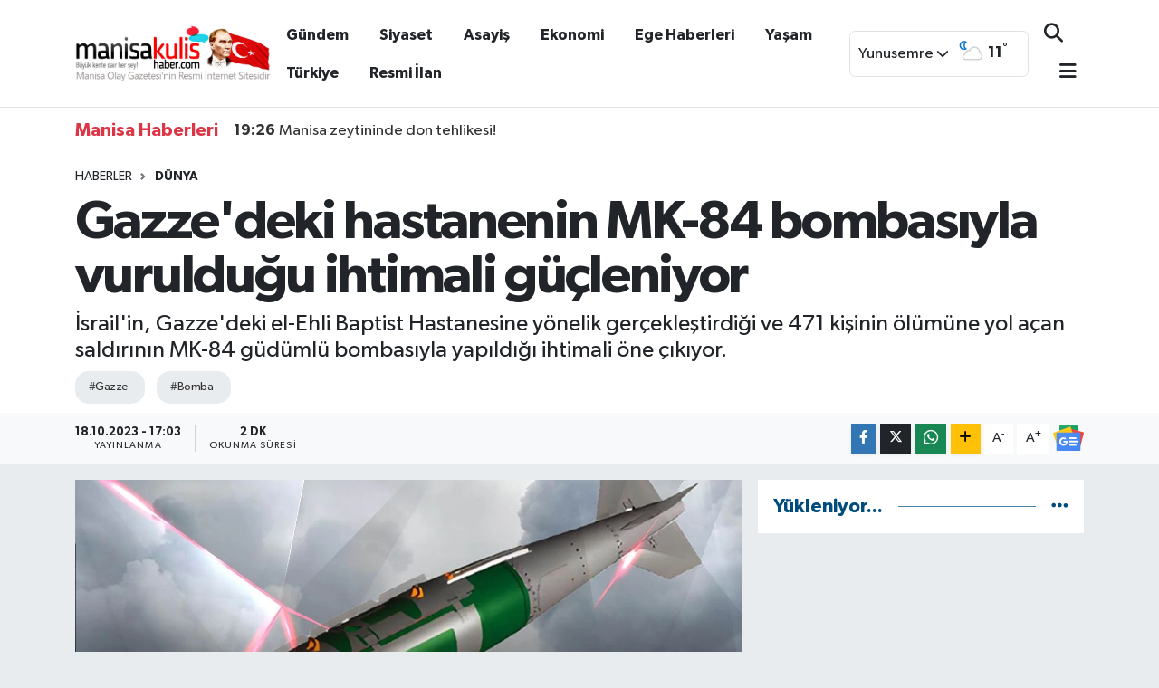

--- FILE ---
content_type: text/html; charset=UTF-8
request_url: https://www.manisakulishaber.com/gazzedeki-hastanenin-mk-84-bombasiyla-vuruldugu-ihtimali-gucleniyor
body_size: 21888
content:
<!DOCTYPE html>
<html lang="tr" data-theme="flow">
<head>
<link rel="dns-prefetch" href="//www.manisakulishaber.com">
<link rel="dns-prefetch" href="//manisakulishabercom.teimg.com">
<link rel="dns-prefetch" href="//static.tebilisim.com">
<link rel="dns-prefetch" href="//cdn.p.analitik.bik.gov.tr">
<link rel="dns-prefetch" href="//www.googletagmanager.com">
<link rel="dns-prefetch" href="//www.facebook.com">
<link rel="dns-prefetch" href="//www.twitter.com">
<link rel="dns-prefetch" href="//www.instagram.com">
<link rel="dns-prefetch" href="//www.youtube.com">
<link rel="dns-prefetch" href="//api.whatsapp.com">
<link rel="dns-prefetch" href="//www.w3.org">
<link rel="dns-prefetch" href="//x.com">
<link rel="dns-prefetch" href="//www.linkedin.com">
<link rel="dns-prefetch" href="//pinterest.com">
<link rel="dns-prefetch" href="//t.me">
<link rel="dns-prefetch" href="//news.google.com">
<link rel="dns-prefetch" href="//pagead2.googlesyndication.com">
<link rel="dns-prefetch" href="//apps.apple.com">
<link rel="dns-prefetch" href="//play.google.com">
<link rel="dns-prefetch" href="//tebilisim.com">
<link rel="dns-prefetch" href="//facebook.com">
<link rel="dns-prefetch" href="//twitter.com">
<link rel="dns-prefetch" href="//www.google.com">
<link rel="dns-prefetch" href="//cdn.onesignal.com">

    <meta charset="utf-8">
<title>Gazze&#039;deki hastanenin MK-84 bombasıyla vurulduğu ihtimali güçleniyor - Manisa Kulis Haber | Son Dakika Manisa Haber</title>
<meta name="description" content="İsrail&#039;in, Gazze&#039;deki el-Ehli Baptist Hastanesine yönelik gerçekleştirdiği ve 471 kişinin ölümüne yol açan saldırının MK-84 güdümlü bombasıyla yapıldığı ihtimali öne çıkıyor.">
<meta name="keywords" content="gazze, bomba">
<link rel="canonical" href="https://www.manisakulishaber.com/gazzedeki-hastanenin-mk-84-bombasiyla-vuruldugu-ihtimali-gucleniyor">
<meta name="viewport" content="width=device-width,initial-scale=1">
<meta name="X-UA-Compatible" content="IE=edge">
<meta name="robots" content="max-image-preview:large">
<meta name="theme-color" content="#1e3e4e">
<meta name="title" content="Gazze&#039;deki hastanenin MK-84 bombasıyla vurulduğu ihtimali güçleniyor">
<meta name="articleSection" content="news">
<meta name="datePublished" content="2023-10-18T17:03:00+03:00">
<meta name="dateModified" content="2023-10-18T17:03:00+03:00">
<meta name="articleAuthor" content="Haber Merkezi">
<meta name="author" content="Haber Merkezi">
<meta property="og:site_name" content="Manisa Kulis Haber | Son Dakika Manisa Haberleri">
<meta property="og:title" content="Gazze&#039;deki hastanenin MK-84 bombasıyla vurulduğu ihtimali güçleniyor">
<meta property="og:description" content="İsrail&#039;in, Gazze&#039;deki el-Ehli Baptist Hastanesine yönelik gerçekleştirdiği ve 471 kişinin ölümüne yol açan saldırının MK-84 güdümlü bombasıyla yapıldığı ihtimali öne çıkıyor.">
<meta property="og:url" content="https://www.manisakulishaber.com/gazzedeki-hastanenin-mk-84-bombasiyla-vuruldugu-ihtimali-gucleniyor">
<meta property="og:image" content="https://manisakulishabercom.teimg.com/crop/1280x720/manisakulishaber-com/uploads/2023/10/gazze-bomb.jpg">
<meta property="og:image:width" content="1280">
<meta property="og:image:height" content="720">
<meta property="og:image:alt" content="Gazze&#039;deki hastanenin MK-84 bombasıyla vurulduğu ihtimali güçleniyor">
<meta property="og:article:published_time" content="2023-10-18T17:03:00+03:00">
<meta property="og:article:modified_time" content="2023-10-18T17:03:00+03:00">
<meta property="og:type" content="article">
<meta name="twitter:card" content="summary_large_image">
<meta name="twitter:site" content="@manisakulishbr">
<meta name="twitter:title" content="Gazze&#039;deki hastanenin MK-84 bombasıyla vurulduğu ihtimali güçleniyor">
<meta name="twitter:description" content="İsrail&#039;in, Gazze&#039;deki el-Ehli Baptist Hastanesine yönelik gerçekleştirdiği ve 471 kişinin ölümüne yol açan saldırının MK-84 güdümlü bombasıyla yapıldığı ihtimali öne çıkıyor.">
<meta name="twitter:image" content="https://manisakulishabercom.teimg.com/crop/1280x720/manisakulishaber-com/uploads/2023/10/gazze-bomb.jpg">
<meta name="twitter:url" content="https://www.manisakulishaber.com/gazzedeki-hastanenin-mk-84-bombasiyla-vuruldugu-ihtimali-gucleniyor">
<link rel="shortcut icon" type="image/x-icon" href="https://manisakulishabercom.teimg.com/manisakulishaber-com/uploads/2022/07/favicon.png">
<link rel="manifest" href="https://www.manisakulishaber.com/manifest.json?v=6.6.4" />
<link rel="preload" href="https://static.tebilisim.com/flow/assets/css/font-awesome/fa-solid-900.woff2" as="font" type="font/woff2" crossorigin />
<link rel="preload" href="https://static.tebilisim.com/flow/assets/css/font-awesome/fa-brands-400.woff2" as="font" type="font/woff2" crossorigin />
<link rel="preload" href="https://static.tebilisim.com/flow/assets/css/weather-icons/font/weathericons-regular-webfont.woff2" as="font" type="font/woff2" crossorigin />
<link rel="preload" href="https://static.tebilisim.com/flow/vendor/te/fonts/gibson/Gibson-Bold.woff2" as="font" type="font/woff2" crossorigin />
<link rel="preload" href="https://static.tebilisim.com/flow/vendor/te/fonts/gibson/Gibson-BoldItalic.woff2" as="font" type="font/woff2" crossorigin />
<link rel="preload" href="https://static.tebilisim.com/flow/vendor/te/fonts/gibson/Gibson-Italic.woff2" as="font" type="font/woff2" crossorigin />
<link rel="preload" href="https://static.tebilisim.com/flow/vendor/te/fonts/gibson/Gibson-Light.woff2" as="font" type="font/woff2" crossorigin />
<link rel="preload" href="https://static.tebilisim.com/flow/vendor/te/fonts/gibson/Gibson-LightItalic.woff2" as="font" type="font/woff2" crossorigin />
<link rel="preload" href="https://static.tebilisim.com/flow/vendor/te/fonts/gibson/Gibson-SemiBold.woff2" as="font" type="font/woff2" crossorigin />
<link rel="preload" href="https://static.tebilisim.com/flow/vendor/te/fonts/gibson/Gibson-SemiBoldItalic.woff2" as="font" type="font/woff2" crossorigin />
<link rel="preload" href="https://static.tebilisim.com/flow/vendor/te/fonts/gibson/Gibson.woff2" as="font" type="font/woff2" crossorigin />


<link rel="preload" as="style" href="https://static.tebilisim.com/flow/vendor/te/fonts/gibson.css?v=6.6.4">
<link rel="stylesheet" href="https://static.tebilisim.com/flow/vendor/te/fonts/gibson.css?v=6.6.4">

<link rel="preload" as="image" href="https://manisakulishabercom.teimg.com/crop/1280x720/manisakulishaber-com/uploads/2023/10/gazze-bomb.jpg">
<style>:root {
        --te-link-color: #333;
        --te-link-hover-color: #000;
        --te-font: "Gibson";
        --te-secondary-font: "Gibson";
        --te-h1-font-size: 60px;
        --te-color: #1e3e4e;
        --te-hover-color: #004c7d;
        --mm-ocd-width: 85%!important; /*  Mobil Menü Genişliği */
        --swiper-theme-color: var(--te-color)!important;
        --header-13-color: #ffc107;
    }</style><link rel="preload" as="style" href="https://static.tebilisim.com/flow/assets/vendor/bootstrap/css/bootstrap.min.css?v=6.6.4">
<link rel="stylesheet" href="https://static.tebilisim.com/flow/assets/vendor/bootstrap/css/bootstrap.min.css?v=6.6.4">
<link rel="preload" as="style" href="https://static.tebilisim.com/flow/assets/css/app6.6.4.min.css">
<link rel="stylesheet" href="https://static.tebilisim.com/flow/assets/css/app6.6.4.min.css">



<script type="application/ld+json">{"@context":"https:\/\/schema.org","@type":"WebSite","url":"https:\/\/www.manisakulishaber.com","potentialAction":{"@type":"SearchAction","target":"https:\/\/www.manisakulishaber.com\/arama?q={query}","query-input":"required name=query"}}</script>

<script type="application/ld+json">{"@context":"https:\/\/schema.org","@type":"NewsMediaOrganization","url":"https:\/\/www.manisakulishaber.com","name":"Manisa Kulis Haber, Manisa Haberleri","logo":"https:\/\/manisakulishabercom.teimg.com\/manisakulishaber-com\/uploads\/2025\/02\/logo-3.jpg","sameAs":["https:\/\/www.facebook.com\/ManisaKulisHaber","https:\/\/www.twitter.com\/manisakulishbr","https:\/\/www.youtube.com\/ManisaKulisHaber","https:\/\/www.instagram.com\/manisakulishaber"]}</script>

<script type="application/ld+json">{"@context":"https:\/\/schema.org","@graph":[{"@type":"SiteNavigationElement","name":"Ana Sayfa","url":"https:\/\/www.manisakulishaber.com","@id":"https:\/\/www.manisakulishaber.com"},{"@type":"SiteNavigationElement","name":"Siyaset","url":"https:\/\/www.manisakulishaber.com\/siyaset","@id":"https:\/\/www.manisakulishaber.com\/siyaset"},{"@type":"SiteNavigationElement","name":"G\u00fcndem","url":"https:\/\/www.manisakulishaber.com\/gundem","@id":"https:\/\/www.manisakulishaber.com\/gundem"},{"@type":"SiteNavigationElement","name":"Ekonomi","url":"https:\/\/www.manisakulishaber.com\/ekonomi","@id":"https:\/\/www.manisakulishaber.com\/ekonomi"},{"@type":"SiteNavigationElement","name":"K\u00fclt\u00fcr Sanat","url":"https:\/\/www.manisakulishaber.com\/kultur-sanat","@id":"https:\/\/www.manisakulishaber.com\/kultur-sanat"},{"@type":"SiteNavigationElement","name":"Sa\u011fl\u0131k","url":"https:\/\/www.manisakulishaber.com\/saglik","@id":"https:\/\/www.manisakulishaber.com\/saglik"},{"@type":"SiteNavigationElement","name":"Spor","url":"https:\/\/www.manisakulishaber.com\/spor","@id":"https:\/\/www.manisakulishaber.com\/spor"},{"@type":"SiteNavigationElement","name":"T\u00fcrkiye","url":"https:\/\/www.manisakulishaber.com\/turkiye","@id":"https:\/\/www.manisakulishaber.com\/turkiye"},{"@type":"SiteNavigationElement","name":"Ya\u015fam","url":"https:\/\/www.manisakulishaber.com\/yasam","@id":"https:\/\/www.manisakulishaber.com\/yasam"},{"@type":"SiteNavigationElement","name":"Asayi\u015f","url":"https:\/\/www.manisakulishaber.com\/asayis","@id":"https:\/\/www.manisakulishaber.com\/asayis"},{"@type":"SiteNavigationElement","name":"R\u00f6portaj","url":"https:\/\/www.manisakulishaber.com\/roportaj","@id":"https:\/\/www.manisakulishaber.com\/roportaj"},{"@type":"SiteNavigationElement","name":"Genel","url":"https:\/\/www.manisakulishaber.com\/genel","@id":"https:\/\/www.manisakulishaber.com\/genel"},{"@type":"SiteNavigationElement","name":"E\u011fitim","url":"https:\/\/www.manisakulishaber.com\/egitim","@id":"https:\/\/www.manisakulishaber.com\/egitim"},{"@type":"SiteNavigationElement","name":"E-Gazete","url":"https:\/\/www.manisakulishaber.com\/e-dergi","@id":"https:\/\/www.manisakulishaber.com\/e-dergi"},{"@type":"SiteNavigationElement","name":"Resmi \u0130lan","url":"https:\/\/www.manisakulishaber.com\/ilanlar","@id":"https:\/\/www.manisakulishaber.com\/ilanlar"},{"@type":"SiteNavigationElement","name":"Ege Haberleri","url":"https:\/\/www.manisakulishaber.com\/ege-haberleri","@id":"https:\/\/www.manisakulishaber.com\/ege-haberleri"},{"@type":"SiteNavigationElement","name":"SE\u00c7\u0130M 2023","url":"https:\/\/www.manisakulishaber.com\/secim-2023-14-mayis","@id":"https:\/\/www.manisakulishaber.com\/secim-2023-14-mayis"},{"@type":"SiteNavigationElement","name":"D\u00fcnya","url":"https:\/\/www.manisakulishaber.com\/dunya","@id":"https:\/\/www.manisakulishaber.com\/dunya"},{"@type":"SiteNavigationElement","name":"Bilim ve Teknoloji","url":"https:\/\/www.manisakulishaber.com\/bilim-ve-teknoloji","@id":"https:\/\/www.manisakulishaber.com\/bilim-ve-teknoloji"},{"@type":"SiteNavigationElement","name":"\u00d6zel","url":"https:\/\/www.manisakulishaber.com\/ozel-haberler","@id":"https:\/\/www.manisakulishaber.com\/ozel-haberler"},{"@type":"SiteNavigationElement","name":"\u00c7al\u0131\u015fma arkada\u015flar\u0131 ar\u0131yoruz...","url":"https:\/\/www.manisakulishaber.com\/calisma-arkadaslari-ariyoruz","@id":"https:\/\/www.manisakulishaber.com\/calisma-arkadaslari-ariyoruz"},{"@type":"SiteNavigationElement","name":"\u0130leti\u015fim","url":"https:\/\/www.manisakulishaber.com\/iletisim","@id":"https:\/\/www.manisakulishaber.com\/iletisim"},{"@type":"SiteNavigationElement","name":"Reklam","url":"https:\/\/www.manisakulishaber.com\/reklam","@id":"https:\/\/www.manisakulishaber.com\/reklam"},{"@type":"SiteNavigationElement","name":"Gizlilik S\u00f6zle\u015fmesi","url":"https:\/\/www.manisakulishaber.com\/gizlilik-sozlesmesi","@id":"https:\/\/www.manisakulishaber.com\/gizlilik-sozlesmesi"},{"@type":"SiteNavigationElement","name":"Yazarlar","url":"https:\/\/www.manisakulishaber.com\/yazarlar","@id":"https:\/\/www.manisakulishaber.com\/yazarlar"},{"@type":"SiteNavigationElement","name":"Foto Galeri","url":"https:\/\/www.manisakulishaber.com\/foto-galeri","@id":"https:\/\/www.manisakulishaber.com\/foto-galeri"},{"@type":"SiteNavigationElement","name":"Video Galeri","url":"https:\/\/www.manisakulishaber.com\/video","@id":"https:\/\/www.manisakulishaber.com\/video"},{"@type":"SiteNavigationElement","name":"Vefatlar","url":"https:\/\/www.manisakulishaber.com\/vefat","@id":"https:\/\/www.manisakulishaber.com\/vefat"},{"@type":"SiteNavigationElement","name":"R\u00f6portajlar","url":"https:\/\/www.manisakulishaber.com\/roportaj","@id":"https:\/\/www.manisakulishaber.com\/roportaj"},{"@type":"SiteNavigationElement","name":"Anketler","url":"https:\/\/www.manisakulishaber.com\/anketler","@id":"https:\/\/www.manisakulishaber.com\/anketler"},{"@type":"SiteNavigationElement","name":"Yunusemre Bug\u00fcn, Yar\u0131n ve 1 Haftal\u0131k Hava Durumu Tahmini","url":"https:\/\/www.manisakulishaber.com\/yunusemre-hava-durumu","@id":"https:\/\/www.manisakulishaber.com\/yunusemre-hava-durumu"},{"@type":"SiteNavigationElement","name":"Yunusemre Namaz Vakitleri","url":"https:\/\/www.manisakulishaber.com\/yunusemre-namaz-vakitleri","@id":"https:\/\/www.manisakulishaber.com\/yunusemre-namaz-vakitleri"},{"@type":"SiteNavigationElement","name":"Puan Durumu ve Fikst\u00fcr","url":"https:\/\/www.manisakulishaber.com\/futbol\/st-super-lig-puan-durumu-ve-fikstur","@id":"https:\/\/www.manisakulishaber.com\/futbol\/st-super-lig-puan-durumu-ve-fikstur"}]}</script>

<script type="application/ld+json">{"@context":"https:\/\/schema.org","@type":"BreadcrumbList","itemListElement":[{"@type":"ListItem","position":1,"item":{"@type":"Thing","@id":"https:\/\/www.manisakulishaber.com","name":"Haberler"}},{"@type":"ListItem","position":2,"item":{"@type":"Thing","@id":"https:\/\/www.manisakulishaber.com\/dunya","name":"D\u00fcnya"}},{"@type":"ListItem","position":3,"item":{"@type":"Thing","@id":"https:\/\/www.manisakulishaber.com\/gazzedeki-hastanenin-mk-84-bombasiyla-vuruldugu-ihtimali-gucleniyor","name":"Gazze'deki hastanenin MK-84 bombas\u0131yla vuruldu\u011fu ihtimali g\u00fc\u00e7leniyor"}}]}</script>
<script type="application/ld+json">{"@context":"https:\/\/schema.org","@type":"NewsArticle","headline":"Gazze'deki hastanenin MK-84 bombas\u0131yla vuruldu\u011fu ihtimali g\u00fc\u00e7leniyor","articleSection":"D\u00fcnya","dateCreated":"2023-10-18T17:03:00+03:00","datePublished":"2023-10-18T17:03:00+03:00","dateModified":"2023-10-18T17:03:00+03:00","wordCount":490,"genre":"news","mainEntityOfPage":{"@type":"WebPage","@id":"https:\/\/www.manisakulishaber.com\/gazzedeki-hastanenin-mk-84-bombasiyla-vuruldugu-ihtimali-gucleniyor"},"articleBody":"Savunma teknolojileri uzman\u0131 Dr. Arif Emre \u00d6r\u00fcn, AA muhabirine, teknik veriler ve g\u00f6r\u00fcnt\u00fclerden hareketle yapt\u0131klar\u0131 de\u011ferlendirmeye ili\u015fkin bilgi verdi.\r\n\r\nUzmanlar, \u0130srail'in sald\u0131r\u0131lar\u0131n\u0131n \"sava\u015f su\u00e7u\" oldu\u011funu belirtiyor\r\n\r\nHava savunma sistem m\u00fchendisli\u011fi alan\u0131nda \u00e7al\u0131\u015fmalar yapan \u00d6r\u00fcn, \u0130srail\u2019in Gazze\u2019ye y\u00f6nelik sald\u0131r\u0131lar\u0131nda, nokta at\u0131\u015f\u0131 operasyondan ziyade topyek\u00fcn y\u0131kma ve yok etme amac\u0131 g\u00fcd\u00fcld\u00fc\u011f\u00fcn\u00fc, bu sebeple tek seferde en fazla tahribat olu\u015fturacak MK serisi bombalar\u0131n tercih edildi\u011fini s\u00f6yledi.\r\n\r\n\u00d6r\u00fcn, \"Fosfor bombalar\u0131n\u0131n kullan\u0131ld\u0131\u011f\u0131na dair de bir\u00e7ok belirti mevcut. Bunun yan\u0131 s\u0131ra \u00f6mr\u00fc dolmakta olan eski nesil bomba ve m\u00fchimmatlar\u0131n da kullan\u0131ld\u0131\u011f\u0131 tahmin edilmektedir.\" dedi.\r\n\r\nGazze'de Hamas'a ait hava savunma sistemleri olmad\u0131\u011f\u0131na dikkati \u00e7eken \u00d6r\u00fcn, \u0130srail\u2019in y\u0131k\u0131c\u0131 sava\u015f takti\u011fi nedeniyle MK serisi m\u00fchimmatlara a\u011f\u0131rl\u0131k verdi\u011fini anlatt\u0131.\r\n\r\n\"Sald\u0131r\u0131y\u0131 Hamas'\u0131n ger\u00e7ekle\u015ftirdi\u011fi iddias\u0131 dezenformasyon gayreti\"\r\n\r\nOperasyonun ak\u015fam saatinde yap\u0131ld\u0131\u011f\u0131n\u0131 an\u0131msatan \u00d6r\u00fcn, bunun, m\u00fchimmat\u0131n tipine dair g\u00f6lgeleme amac\u0131 ta\u015f\u0131m\u0131\u015f olabilece\u011fini ifade etti. \u00d6r\u00fcn, \"\u0130srail taraf\u0131nda sald\u0131r\u0131y\u0131 Hamas'\u0131n ger\u00e7ekle\u015ftirdi\u011fine dair dezenformasyon gayreti var fakat patlaman\u0131n \u015fiddetine dair teknik analiz yap\u0131ld\u0131\u011f\u0131nda Hamas\u2019\u0131n elinde bulunan teknolojiyle ger\u00e7ekle\u015ftirilemeyece\u011fi ortada. Hamas'\u0131n geli\u015ftirdi\u011fi roketlerin yerden at\u0131m olmas\u0131ndan \u00f6t\u00fcr\u00fc, b\u00fcy\u00fck k\u0131sm\u0131, kat\u0131 yak\u0131tl\u0131 roket motorundan olu\u015fuyor.\" diye konu\u015ftu.\r\n\r\nKatliam\u0131n karanl\u0131kta ger\u00e7ekle\u015ftirilmesi ve patlama an\u0131na ait videonun bomba d\u00fc\u015ft\u00fckten sonra kaydedilmi\u015f olmas\u0131n\u0131n, m\u00fchimmat modeline ili\u015fkin kesin bilgi verilememesine sebep oldu\u011funu vurgulayan \u00d6r\u00fcn, \"Genel sava\u015f taktikleri ve teknik veriler g\u00f6z \u00f6n\u00fcnde bulundurularak sald\u0131r\u0131da MK-84 g\u00fcd\u00fcml\u00fc bombas\u0131n\u0131n kullan\u0131ld\u0131\u011f\u0131n\u0131 s\u00f6yleyebiliriz.\" de\u011ferlendirmesinde bulundu.\r\n\r\nTNT'den g\u00fc\u00e7l\u00fc\r\n\r\n\u00d6r\u00fcn, kullan\u0131lan bomban\u0131n teknik \u00f6zelliklerine de de\u011finerek, \u015funlar\u0131 kaydetti:\r\n\r\n\"MK-84 tipi m\u00fchimmatlarda patlay\u0131c\u0131 olarak PBXN-109 veya tritonal kullan\u0131lmaktad\u0131r. Tritonal\u0131n \u00f6z k\u00fctlesi TNT'ye oranla y\u00fczde 15-20 civar\u0131nda daha fazla enerjiye sahiptir. Kullan\u0131lan g\u00fcd\u00fcm ekipmanlar\u0131n\u0131 da dahil etti\u011fimizde, m\u00fchimmat\u0131n toplam a\u011f\u0131rl\u0131\u011f\u0131 1 tona yakla\u015fmaktad\u0131r. MK-84 m\u00fchimmat\u0131n\u0131n bar\u0131nd\u0131rd\u0131\u011f\u0131 patlay\u0131c\u0131n\u0131n cinsine ve enerji kapasitesine bak\u0131ld\u0131\u011f\u0131nda 200-250 metre yar\u0131 \u00e7ap\u0131ndaki bir alanda \u00f6l\u00fcmc\u00fcl etki olu\u015fturabilmektedir. Patlama bina i\u00e7inde dahi olsa bas\u0131n\u00e7 etkisinden \u00f6t\u00fcr\u00fc tahribat \u00e7ok \u015fiddetli olmaktad\u0131r. Par\u00e7ac\u0131k tesirinden \u00f6t\u00fcr\u00fc de a\u00e7\u0131k alanlarda yakla\u015f\u0131k 350 metre \u00e7ap\u0131na kadar \u00f6l\u00fcmc\u00fcl etki g\u00f6stermesinin yan\u0131nda patlama olan yerden yakla\u015f\u0131k 750 metreye kadar a\u011f\u0131r yaralanmaya sebep olabilecek \u015fok ve par\u00e7a tesiri g\u00f6r\u00fclebilir.\" AA","description":"\u0130srail'in, Gazze'deki el-Ehli Baptist Hastanesine y\u00f6nelik ger\u00e7ekle\u015ftirdi\u011fi ve 471 ki\u015finin \u00f6l\u00fcm\u00fcne yol a\u00e7an sald\u0131r\u0131n\u0131n MK-84 g\u00fcd\u00fcml\u00fc bombas\u0131yla yap\u0131ld\u0131\u011f\u0131 ihtimali \u00f6ne \u00e7\u0131k\u0131yor.","inLanguage":"tr-TR","keywords":["gazze","bomba"],"image":{"@type":"ImageObject","url":"https:\/\/manisakulishabercom.teimg.com\/crop\/1280x720\/manisakulishaber-com\/uploads\/2023\/10\/gazze-bomb.jpg","width":"1280","height":"720","caption":"Gazze'deki hastanenin MK-84 bombas\u0131yla vuruldu\u011fu ihtimali g\u00fc\u00e7leniyor"},"publishingPrinciples":"https:\/\/www.manisakulishaber.com\/gizlilik-sozlesmesi","isFamilyFriendly":"http:\/\/schema.org\/True","isAccessibleForFree":"http:\/\/schema.org\/True","publisher":{"@type":"Organization","name":"Manisa Kulis Haber, Manisa Haberleri","image":"https:\/\/manisakulishabercom.teimg.com\/manisakulishaber-com\/uploads\/2025\/02\/logo-3.jpg","logo":{"@type":"ImageObject","url":"https:\/\/manisakulishabercom.teimg.com\/manisakulishaber-com\/uploads\/2025\/02\/logo-3.jpg","width":"640","height":"375"}},"author":{"@type":"Person","name":"Manisa Kulis Haber, Manisa Haberleri","honorificPrefix":"","jobTitle":"","url":null}}</script>




<script>!function(){var t=document.createElement("script");t.setAttribute("src",'https://cdn.p.analitik.bik.gov.tr/tracker'+(typeof Intl!=="undefined"?(typeof (Intl||"").PluralRules!=="undefined"?'1':typeof Promise!=="undefined"?'2':typeof MutationObserver!=='undefined'?'3':'4'):'4')+'.js'),t.setAttribute("data-website-id","4d6ec9cc-0421-45af-97aa-66a0123785ba"),t.setAttribute("data-host-url",'//4d6ec9cc-0421-45af-97aa-66a0123785ba.collector.p.analitik.bik.gov.tr'),document.head.appendChild(t)}();</script>
<!-- Google Tag Manager -->
<script>(function(w,d,s,l,i){w[l]=w[l]||[];w[l].push({'gtm.start':
new Date().getTime(),event:'gtm.js'});var f=d.getElementsByTagName(s)[0],
j=d.createElement(s),dl=l!='dataLayer'?'&l='+l:'';j.async=true;j.src=
'https://www.googletagmanager.com/gtm.js?id='+i+dl;f.parentNode.insertBefore(j,f);
})(window,document,'script','dataLayer','GTM-NQFTC4PS');</script>
<!-- End Google Tag Manager -->



<script async data-cfasync="false"
	src="https://www.googletagmanager.com/gtag/js?id=G-VY6C04LLDQ"></script>
<script data-cfasync="false">
	window.dataLayer = window.dataLayer || [];
	  function gtag(){dataLayer.push(arguments);}
	  gtag('js', new Date());
	  gtag('config', 'G-VY6C04LLDQ');
</script>




</head>




<body class="d-flex flex-column min-vh-100">

    <div data-pagespeed="true"><!-- Google Tag Manager (noscript) -->
<noscript><iframe src="https://www.googletagmanager.com/ns.html?id=GTM-NQFTC4PS"
height="0" width="0" style="display:none;visibility:hidden"></iframe></noscript>
<!-- End Google Tag Manager (noscript) --></div>
    

    <script>
    // HEADER newsTicker
document.addEventListener("DOMContentLoaded", function() {
    var newsItems = document.querySelectorAll('.header-news-item');
    var currentIndex = 0;

    // İlk haberi aktif hale getir
    newsItems[currentIndex].classList.add('active');

    setInterval(function() {
        // Aktif haberi yukarı kaydır
        newsItems[currentIndex].classList.add('up');

        // Sonraki haberi aktif yap
        currentIndex = (currentIndex + 1) % newsItems.length;
        newsItems[currentIndex].classList.add('active');

        // Önceki haberi sıfırla
        var previousIndex = currentIndex - 1 >= 0 ? currentIndex - 1 : newsItems.length - 1;
        setTimeout(function() {
            newsItems[previousIndex].classList.remove('active', 'up');
        }, 500); // Geçiş süresi bittikten sonra

    }, 3500); // 3.5 saniyede bir haber değiştir (3 saniye görünüm + 0.5 saniye geçiş)
});

</script>

<header class="header-10">
    <nav class="main-menu navbar navbar-expand-lg bg-white border-bottom py-3">
        <div class="container">
            <div class="d-lg-none">
                <a href="#menu" title="Ana Menü"><i class="fa fa-bars fa-lg text-dark"></i></a>
            </div>
            <div>
                                <a class="navbar-brand mx-0" href="/" title="Manisa Kulis Haber | Son Dakika Manisa Haberleri">
                    <img src="https://manisakulishabercom.teimg.com/manisakulishaber-com/uploads/2025/02/logo-3.jpg" alt="Manisa Kulis Haber | Son Dakika Manisa Haberleri" width="216" height="40" class="light-mode img-fluid flow-logo">
<img src="https://manisakulishabercom.teimg.com/manisakulishaber-com/uploads/2025/02/logo-3.jpg" alt="Manisa Kulis Haber | Son Dakika Manisa Haberleri" width="216" height="40" class="dark-mode img-fluid flow-logo d-none">

                </a>
                            </div>
            <div class="d-none d-lg-block mx-auto">
                <ul  class="nav fw-semibold">
        <li class="nav-item   ">
        <a href="/gundem" class="nav-link text-dark" target="_blank" title="Gündem">Gündem</a>
        
    </li>
        <li class="nav-item   ">
        <a href="/siyaset" class="nav-link text-dark" target="_blank" title="Siyaset">Siyaset</a>
        
    </li>
        <li class="nav-item   ">
        <a href="/asayis" class="nav-link text-dark" target="_blank" title="Asayiş">Asayiş</a>
        
    </li>
        <li class="nav-item   ">
        <a href="/ekonomi" class="nav-link text-dark" target="_blank" title="Ekonomi">Ekonomi</a>
        
    </li>
        <li class="nav-item   ">
        <a href="/ege-haberleri" class="nav-link text-dark" target="_blank" title="Ege Haberleri">Ege Haberleri</a>
        
    </li>
        <li class="nav-item   ">
        <a href="/yasam" class="nav-link text-dark" target="_self" title="Yaşam">Yaşam</a>
        
    </li>
        <li class="nav-item   ">
        <a href="/turkiye" class="nav-link text-dark" target="_self" title="Türkiye">Türkiye</a>
        
    </li>
        <li class="nav-item   ">
        <a href="/ilanlar" class="nav-link text-dark" target="_blank" title="Resmi İlan">Resmi İlan</a>
        
    </li>
    </ul>

            </div>
            <div class="weather-top weather-widget justify-content-end align-items-center p-2 me-3 d-none d-xl-flex border rounded">
                <!-- HAVA DURUMU -->

<input type="hidden" name="widget_setting_weathercity" value="38.62063000,27.40806000" />

    
        <div class="weather">
            <div class="custom-selectbox " onclick="toggleDropdown(this)" style="width: 100px">
    <div class="d-flex justify-content-between align-items-center">
        <span style="">Yunusemre</span>
        <i class="fas fa-chevron-down" style="font-size: 14px"></i>
    </div>
    <ul class="bg-white text-dark overflow-widget" style="min-height: 100px; max-height: 300px">
                        <li>
            <a href="https://www.manisakulishaber.com/manisa-ahmetli-hava-durumu" title="Ahmetli Hava Durumu" class="text-dark">
                Ahmetli
            </a>
        </li>
                        <li>
            <a href="https://www.manisakulishaber.com/manisa-akhisar-hava-durumu" title="Akhisar Hava Durumu" class="text-dark">
                Akhisar
            </a>
        </li>
                        <li>
            <a href="https://www.manisakulishaber.com/manisa-alasehir-hava-durumu" title="Alaşehir Hava Durumu" class="text-dark">
                Alaşehir
            </a>
        </li>
                        <li>
            <a href="https://www.manisakulishaber.com/manisa-demirci-hava-durumu" title="Demirci Hava Durumu" class="text-dark">
                Demirci
            </a>
        </li>
                        <li>
            <a href="https://www.manisakulishaber.com/manisa-golmarmara-hava-durumu" title="Gölmarmara Hava Durumu" class="text-dark">
                Gölmarmara
            </a>
        </li>
                        <li>
            <a href="https://www.manisakulishaber.com/manisa-gordes-hava-durumu" title="Gördes Hava Durumu" class="text-dark">
                Gördes
            </a>
        </li>
                        <li>
            <a href="https://www.manisakulishaber.com/manisa-kirkagac-hava-durumu" title="Kırkağaç Hava Durumu" class="text-dark">
                Kırkağaç
            </a>
        </li>
                        <li>
            <a href="https://www.manisakulishaber.com/manisa-koprubasi-hava-durumu" title="Köprübaşı Hava Durumu" class="text-dark">
                Köprübaşı
            </a>
        </li>
                        <li>
            <a href="https://www.manisakulishaber.com/manisa-kula-hava-durumu" title="Kula Hava Durumu" class="text-dark">
                Kula
            </a>
        </li>
                        <li>
            <a href="https://www.manisakulishaber.com/manisa-salihli-hava-durumu" title="Salihli Hava Durumu" class="text-dark">
                Salihli
            </a>
        </li>
                        <li>
            <a href="https://www.manisakulishaber.com/manisa-sarigol-hava-durumu" title="Sarıgöl Hava Durumu" class="text-dark">
                Sarıgöl
            </a>
        </li>
                        <li>
            <a href="https://www.manisakulishaber.com/manisa-saruhanli-hava-durumu" title="Saruhanlı Hava Durumu" class="text-dark">
                Saruhanlı
            </a>
        </li>
                        <li>
            <a href="https://www.manisakulishaber.com/manisa-sehzadeler-hava-durumu" title="Şehzadeler Hava Durumu" class="text-dark">
                Şehzadeler
            </a>
        </li>
                        <li>
            <a href="https://www.manisakulishaber.com/manisa-selendi-hava-durumu" title="Selendi Hava Durumu" class="text-dark">
                Selendi
            </a>
        </li>
                        <li>
            <a href="https://www.manisakulishaber.com/manisa-soma-hava-durumu" title="Soma Hava Durumu" class="text-dark">
                Soma
            </a>
        </li>
                        <li>
            <a href="https://www.manisakulishaber.com/manisa-turgutlu-hava-durumu" title="Turgutlu Hava Durumu" class="text-dark">
                Turgutlu
            </a>
        </li>
                        <li>
            <a href="https://www.manisakulishaber.com/manisa-yunusemre-hava-durumu" title="Yunusemre Hava Durumu" class="text-dark">
                Yunusemre
            </a>
        </li>
            </ul>
</div>

        </div>
        <div class="weather-degree d-none d-xl-block ms-2 fw-bold" style="width: 70px">
            <img src="//cdn.weatherapi.com/weather/64x64/night/116.png" class="condition" width="32" height="32" /> <span class="degree">11</span><sup>°</sup>
        </div>

    
<div data-location='{"city":"TUXX0014"}' class="d-none"></div>


            </div>
            <ul class="navigation-menu nav d-flex align-items-center">

                <li class="nav-item">
                    <a href="/arama" class="nav-link px-0 search-btn">
                        <i class="fa fa-search fa-lg text-dark"></i>
                    </a>
                </li>

                

                <li class="nav-item dropdown position-static d-none d-lg-block">
                    <a class="nav-link pe-0 text-dark" data-bs-toggle="dropdown" href="#" aria-haspopup="true" aria-expanded="false" title="Ana Menü"><i class="fa fa-bars fa-lg"></i></a>
                    <div class="mega-menu dropdown-menu dropdown-menu-end text-capitalize shadow-lg border-0 rounded-0">

    <div class="row g-3 small p-3">

                <div class="col">
            <div class="extra-sections bg-light p-3 border">
                <a href="https://www.manisakulishaber.com/manisa-nobetci-eczaneler" title="Manisa Nöbetçi Eczaneler" class="d-block border-bottom pb-2 mb-2" target="_self"><i class="fa-solid fa-capsules me-2"></i>Manisa Nöbetçi Eczaneler</a>
<a href="https://www.manisakulishaber.com/manisa-hava-durumu" title="Manisa Hava Durumu" class="d-block border-bottom pb-2 mb-2" target="_self"><i class="fa-solid fa-cloud-sun me-2"></i>Manisa Hava Durumu</a>
<a href="https://www.manisakulishaber.com/manisa-namaz-vakitleri" title="Manisa Namaz Vakitleri" class="d-block border-bottom pb-2 mb-2" target="_self"><i class="fa-solid fa-mosque me-2"></i>Manisa Namaz Vakitleri</a>
<a href="https://www.manisakulishaber.com/manisa-trafik-durumu" title="Manisa Trafik Yoğunluk Haritası" class="d-block border-bottom pb-2 mb-2" target="_self"><i class="fa-solid fa-car me-2"></i>Manisa Trafik Yoğunluk Haritası</a>
<a href="https://www.manisakulishaber.com/futbol/super-lig-puan-durumu-ve-fikstur" title="Süper Lig Puan Durumu ve Fikstür" class="d-block border-bottom pb-2 mb-2" target="_self"><i class="fa-solid fa-chart-bar me-2"></i>Süper Lig Puan Durumu ve Fikstür</a>
<a href="https://www.manisakulishaber.com/tum-mansetler" title="Tüm Manşetler" class="d-block border-bottom pb-2 mb-2" target="_self"><i class="fa-solid fa-newspaper me-2"></i>Tüm Manşetler</a>
<a href="https://www.manisakulishaber.com/sondakika-haberleri" title="Son Dakika Haberleri" class="d-block border-bottom pb-2 mb-2" target="_self"><i class="fa-solid fa-bell me-2"></i>Son Dakika Haberleri</a>

            </div>
        </div>
        
        <div class="col">
        <a href="/asayis" class="d-block border-bottom  pb-2 mb-2" target="_self" title="Asayiş">Asayiş</a>
            <a href="/dunya" class="d-block border-bottom  pb-2 mb-2" target="_self" title="Dünya">Dünya</a>
            <a href="/e-dergi" class="d-block border-bottom  pb-2 mb-2" target="_self" title="E-Gazete">E-Gazete</a>
            <a href="/ege-haberleri" class="d-block border-bottom  pb-2 mb-2" target="_self" title="Ege Haberleri">Ege Haberleri</a>
            <a href="/egitim" class="d-block border-bottom  pb-2 mb-2" target="_self" title="Eğitim">Eğitim</a>
            <a href="/ekonomi" class="d-block border-bottom  pb-2 mb-2" target="_self" title="Ekonomi">Ekonomi</a>
            <a href="/genel" class="d-block  pb-2 mb-2" target="_self" title="Genel">Genel</a>
        </div><div class="col">
            <a href="/gundem" class="d-block border-bottom  pb-2 mb-2" target="_self" title="Gündem">Gündem</a>
            <a href="/kultur-sanat" class="d-block border-bottom  pb-2 mb-2" target="_self" title="Kültür Sanat">Kültür Sanat</a>
            <a href="/ilanlar" class="d-block border-bottom  pb-2 mb-2" target="_self" title="Resmi İlan">Resmi İlan</a>
            <a href="/saglik" class="d-block border-bottom  pb-2 mb-2" target="_self" title="Sağlık">Sağlık</a>
            <a href="/siyaset" class="d-block border-bottom  pb-2 mb-2" target="_self" title="Siyaset">Siyaset</a>
            <a href="/spor" class="d-block border-bottom  pb-2 mb-2" target="_self" title="Spor">Spor</a>
            <a href="/turkiye" class="d-block  pb-2 mb-2" target="_self" title="Türkiye">Türkiye</a>
        </div><div class="col">
            <a href="/bilim-ve-teknoloji" class="d-block border-bottom  pb-2 mb-2" target="_self" title="Bilim ve Teknoloji">Bilim ve Teknoloji</a>
            <a href="/yasam" class="d-block border-bottom  pb-2 mb-2" target="_self" title="Yaşam">Yaşam</a>
            <a href="/iletisim" class="d-block border-bottom  pb-2 mb-2" target="_self" title="İletişim">İletişim</a>
            <a href="/kunye" class="d-block border-bottom  pb-2 mb-2" target="_self" title="Künye">Künye</a>
            <a href="/reklam" class="d-block border-bottom  pb-2 mb-2" target="_self" title="Reklam">Reklam</a>
        </div>


    </div>

    <div class="p-3 bg-light">
                <a class="me-3"
            href="https://www.facebook.com/ManisaKulisHaber" target="_blank" rel="nofollow noreferrer noopener"><i class="fab fa-facebook me-2 text-navy"></i> Facebook</a>
                        <a class="me-3"
            href="https://www.twitter.com/manisakulishbr" target="_blank" rel="nofollow noreferrer noopener"><i class="fab fa-x-twitter "></i> Twitter</a>
                        <a class="me-3"
            href="https://www.instagram.com/manisakulishaber" target="_blank" rel="nofollow noreferrer noopener"><i class="fab fa-instagram me-2 text-magenta"></i> Instagram</a>
                                <a class="me-3"
            href="https://www.youtube.com/ManisaKulisHaber" target="_blank" rel="nofollow noreferrer noopener"><i class="fab fa-youtube me-2 text-danger"></i> Youtube</a>
                                                <a class="" href="https://api.whatsapp.com/send?phone=+90 542 211 53 45" title="Whatsapp" rel="nofollow noreferrer noopener"><i
            class="fab fa-whatsapp me-2 text-navy"></i> WhatsApp İhbar Hattı</a>    </div>

    <div class="mega-menu-footer p-2 bg-te-color">
        <a class="dropdown-item text-white" href="/kunye" title="Künye / İletişim"><i class="fa fa-id-card me-2"></i> Künye / İletişim</a>
        <a class="dropdown-item text-white" href="/iletisim" title="Bize Ulaşın"><i class="fa fa-envelope me-2"></i> Bize Ulaşın</a>
        <a class="dropdown-item text-white" href="/rss-baglantilari" title="RSS Bağlantıları"><i class="fa fa-rss me-2"></i> RSS Bağlantıları</a>
        <a class="dropdown-item text-white" href="/member/login" title="Üyelik Girişi"><i class="fa fa-user me-2"></i> Üyelik Girişi</a>
    </div>


</div>

                </li>
            </ul>
        </div>
    </nav>

    <ul  class="mobile-categories d-lg-none list-inline bg-white">
        <li class="list-inline-item">
        <a href="/gundem" class="text-dark" target="_blank" title="Gündem">
                Gündem
        </a>
    </li>
        <li class="list-inline-item">
        <a href="/siyaset" class="text-dark" target="_blank" title="Siyaset">
                Siyaset
        </a>
    </li>
        <li class="list-inline-item">
        <a href="/asayis" class="text-dark" target="_blank" title="Asayiş">
                Asayiş
        </a>
    </li>
        <li class="list-inline-item">
        <a href="/ekonomi" class="text-dark" target="_blank" title="Ekonomi">
                Ekonomi
        </a>
    </li>
        <li class="list-inline-item">
        <a href="/ege-haberleri" class="text-dark" target="_blank" title="Ege Haberleri">
                Ege Haberleri
        </a>
    </li>
        <li class="list-inline-item">
        <a href="/yasam" class="text-dark" target="_self" title="Yaşam">
                Yaşam
        </a>
    </li>
        <li class="list-inline-item">
        <a href="/turkiye" class="text-dark" target="_self" title="Türkiye">
                Türkiye
        </a>
    </li>
        <li class="list-inline-item">
        <a href="/ilanlar" class="text-dark" target="_blank" title="Resmi İlan">
                Resmi İlan
        </a>
    </li>
    </ul>


    <div class="header-last-minute bg-white shadow-sm">
        <div class="container">
            <div class="header-news-container">
                <h3 class="h4 header-news-title d-none d-md-block text-danger m-0 me-3">Manisa Haberleri</h3>
                <div class="header-news-ticker">
                                        <a href="/izmirin-yagmur-bombasi-cozumune-sert-tepki" target="_self" title="İzmir’in ‘Yağmur bombası’ çözümüne sert tepki!" class="header-news-item text-truncate"><strong class="me-1">19:30</strong>İzmir’in ‘Yağmur bombası’ çözümüne sert tepki!</a>
                                        <a href="/manisa-zeytininde-don-tehlikesi" target="_self" title="Manisa zeytininde don tehlikesi!" class="header-news-item text-truncate"><strong class="me-1">19:26</strong>Manisa zeytininde don tehlikesi!</a>
                                        <a href="/yunusemrede-iki-mahallede-kentsel-donusum-basliyor" target="_self" title="Yunusemre’de iki mahallede kentsel dönüşüm başlıyor!" class="header-news-item text-truncate"><strong class="me-1">19:07</strong>Yunusemre’de iki mahallede kentsel dönüşüm başlıyor!</a>
                                        <a href="/manisada-bugun-20-kisi-yasamini-yitirdi" target="_self" title="Manisa’da bugün 20 kişi yaşamını yitirdi!!" class="header-news-item text-truncate"><strong class="me-1">19:00</strong>Manisa’da bugün 20 kişi yaşamını yitirdi!!</a>
                                        <a href="/izmir-ve-manisada-cinayet-baglantisi-guvenlik-kameralari-fiyi-ele-verdi" target="_self" title="İzmir ve Manisa’da cinayet bağlantısı: Güvenlik kameraları F.İ.’yi ele verdi" class="header-news-item text-truncate"><strong class="me-1">18:30</strong>İzmir ve Manisa’da cinayet bağlantısı: Güvenlik kameraları F.İ.’yi ele verdi</a>
                                        <a href="/manisada-29006-kisi-ise-yerlestirildi" target="_self" title="Manisa’da 29.006 kişi işe yerleştirildi" class="header-news-item text-truncate"><strong class="me-1">17:53</strong>Manisa’da 29.006 kişi işe yerleştirildi</a>
                                        <a href="/manisa-kahveciler-odasinda-baskan-belli-oldu" target="_self" title="Manisa Kahveciler Odası’nda başkan belli oldu!" class="header-news-item text-truncate"><strong class="me-1">17:40</strong>Manisa Kahveciler Odası’nda başkan belli oldu!</a>
                                        <a href="/manisada-dehset-yolun-karsisina-gecerken-canindan-oldu" target="_self" title="Manisa’da dehşet! Yolun karşısına geçerken canından oldu" class="header-news-item text-truncate"><strong class="me-1">17:26</strong>Manisa’da dehşet! Yolun karşısına geçerken canından oldu</a>
                                        <a href="/manisada-supheli-aractan-zehir-cikti" target="_self" title="Manisa’da şüpheli araçtan zehir çıktı!" class="header-news-item text-truncate"><strong class="me-1">17:06</strong>Manisa’da şüpheli araçtan zehir çıktı!</a>
                                        <a href="/kutahyada-yurek-burkan-olay-iki-gundur-kayipti-donmak-uzereyken-bulundu" target="_self" title="Kütahya’da yürek burkan olay! İki gündür kayıptı… Donmak üzereyken bulundu!" class="header-news-item text-truncate"><strong class="me-1">16:43</strong>Kütahya’da yürek burkan olay! İki gündür kayıptı… Donmak üzereyken bulundu!</a>
                                    </div>
            </div>

        </div>
    </div>

</header>






<main class="single overflow-hidden" style="min-height: 300px">

    
    <div class="infinite" data-show-advert="1">

    

    <div class="infinite-item d-block" data-id="134594" data-category-id="59" data-reference="TE\Blog\Models\Post" data-json-url="/service/json/featured-infinite.json">

        

        <div class="post-header pt-3 bg-white">

    <div class="container">

        
        <nav class="meta-category d-flex justify-content-lg-start" style="--bs-breadcrumb-divider: url(&#34;data:image/svg+xml,%3Csvg xmlns='http://www.w3.org/2000/svg' width='8' height='8'%3E%3Cpath d='M2.5 0L1 1.5 3.5 4 1 6.5 2.5 8l4-4-4-4z' fill='%236c757d'/%3E%3C/svg%3E&#34;);" aria-label="breadcrumb">
        <ol class="breadcrumb mb-0">
            <li class="breadcrumb-item"><a href="https://www.manisakulishaber.com" class="breadcrumb_link" target="_self">Haberler</a></li>
            <li class="breadcrumb-item active fw-bold" aria-current="page"><a href="/dunya" target="_self" class="breadcrumb_link text-dark" title="Dünya">Dünya</a></li>
        </ol>
</nav>

        <h1 class="h2 fw-bold text-lg-start headline my-2" itemprop="headline">Gazze&#039;deki hastanenin MK-84 bombasıyla vurulduğu ihtimali güçleniyor</h1>
        
        <h2 class="lead text-lg-start text-dark my-2 description" itemprop="description">İsrail&#039;in, Gazze&#039;deki el-Ehli Baptist Hastanesine yönelik gerçekleştirdiği ve 471 kişinin ölümüne yol açan saldırının MK-84 güdümlü bombasıyla yapıldığı ihtimali öne çıkıyor.</h2>
        
        <div class="news-tags">
        <a href="https://www.manisakulishaber.com/haberleri/gazze" title="gazze" class="news-tags__link" rel="nofollow">#Gazze</a>
        <a href="https://www.manisakulishaber.com/haberleri/bomba" title="bomba" class="news-tags__link" rel="nofollow">#Bomba</a>
    </div>

    </div>

    <div class="bg-light py-1">
        <div class="container d-flex justify-content-between align-items-center">

            <div class="meta-author">
    
    <div class="box">
    <time class="fw-bold">18.10.2023 - 17:03</time>
    <span class="info">Yayınlanma</span>
</div>

    
    
    <div class="box">
    <span class="fw-bold">2 Dk</span>
    <span class="info text-dark">Okunma Süresi</span>
</div>





</div>


            <div class="share-area justify-content-end align-items-center d-none d-lg-flex">

    <div class="mobile-share-button-container mb-2 d-block d-md-none">
    <button
        class="btn btn-primary btn-sm rounded-0 shadow-sm w-100"
        onclick="handleMobileShare(event, 'Gazze\&#039;deki hastanenin MK-84 bombasıyla vurulduğu ihtimali güçleniyor', 'https://www.manisakulishaber.com/gazzedeki-hastanenin-mk-84-bombasiyla-vuruldugu-ihtimali-gucleniyor')"
        title="Paylaş"
    >
        <i class="fas fa-share-alt me-2"></i>Paylaş
    </button>
</div>

<div class="social-buttons-new d-none d-md-flex justify-content-between">
    <a
        href="https://www.facebook.com/sharer/sharer.php?u=https%3A%2F%2Fwww.manisakulishaber.com%2Fgazzedeki-hastanenin-mk-84-bombasiyla-vuruldugu-ihtimali-gucleniyor"
        onclick="initiateDesktopShare(event, 'facebook')"
        class="btn btn-primary btn-sm rounded-0 shadow-sm me-1"
        title="Facebook'ta Paylaş"
        data-platform="facebook"
        data-share-url="https://www.manisakulishaber.com/gazzedeki-hastanenin-mk-84-bombasiyla-vuruldugu-ihtimali-gucleniyor"
        data-share-title="Gazze&#039;deki hastanenin MK-84 bombasıyla vurulduğu ihtimali güçleniyor"
        rel="noreferrer nofollow noopener external"
    >
        <i class="fab fa-facebook-f"></i>
    </a>

    <a
        href="https://x.com/intent/tweet?url=https%3A%2F%2Fwww.manisakulishaber.com%2Fgazzedeki-hastanenin-mk-84-bombasiyla-vuruldugu-ihtimali-gucleniyor&text=Gazze%27deki+hastanenin+MK-84+bombas%C4%B1yla+vuruldu%C4%9Fu+ihtimali+g%C3%BC%C3%A7leniyor"
        onclick="initiateDesktopShare(event, 'twitter')"
        class="btn btn-dark btn-sm rounded-0 shadow-sm me-1"
        title="X'de Paylaş"
        data-platform="twitter"
        data-share-url="https://www.manisakulishaber.com/gazzedeki-hastanenin-mk-84-bombasiyla-vuruldugu-ihtimali-gucleniyor"
        data-share-title="Gazze&#039;deki hastanenin MK-84 bombasıyla vurulduğu ihtimali güçleniyor"
        rel="noreferrer nofollow noopener external"
    >
        <i class="fab fa-x-twitter text-white"></i>
    </a>

    <a
        href="https://api.whatsapp.com/send?text=Gazze%27deki+hastanenin+MK-84+bombas%C4%B1yla+vuruldu%C4%9Fu+ihtimali+g%C3%BC%C3%A7leniyor+-+https%3A%2F%2Fwww.manisakulishaber.com%2Fgazzedeki-hastanenin-mk-84-bombasiyla-vuruldugu-ihtimali-gucleniyor"
        onclick="initiateDesktopShare(event, 'whatsapp')"
        class="btn btn-success btn-sm rounded-0 btn-whatsapp shadow-sm me-1"
        title="Whatsapp'ta Paylaş"
        data-platform="whatsapp"
        data-share-url="https://www.manisakulishaber.com/gazzedeki-hastanenin-mk-84-bombasiyla-vuruldugu-ihtimali-gucleniyor"
        data-share-title="Gazze&#039;deki hastanenin MK-84 bombasıyla vurulduğu ihtimali güçleniyor"
        rel="noreferrer nofollow noopener external"
    >
        <i class="fab fa-whatsapp fa-lg"></i>
    </a>

    <div class="dropdown">
        <button class="dropdownButton btn btn-sm rounded-0 btn-warning border-none shadow-sm me-1" type="button" data-bs-toggle="dropdown" name="socialDropdownButton" title="Daha Fazla">
            <i id="icon" class="fa fa-plus"></i>
        </button>

        <ul class="dropdown-menu dropdown-menu-end border-0 rounded-1 shadow">
            <li>
                <a
                    href="https://www.linkedin.com/sharing/share-offsite/?url=https%3A%2F%2Fwww.manisakulishaber.com%2Fgazzedeki-hastanenin-mk-84-bombasiyla-vuruldugu-ihtimali-gucleniyor"
                    class="dropdown-item"
                    onclick="initiateDesktopShare(event, 'linkedin')"
                    data-platform="linkedin"
                    data-share-url="https://www.manisakulishaber.com/gazzedeki-hastanenin-mk-84-bombasiyla-vuruldugu-ihtimali-gucleniyor"
                    data-share-title="Gazze&#039;deki hastanenin MK-84 bombasıyla vurulduğu ihtimali güçleniyor"
                    rel="noreferrer nofollow noopener external"
                    title="Linkedin"
                >
                    <i class="fab fa-linkedin text-primary me-2"></i>Linkedin
                </a>
            </li>
            <li>
                <a
                    href="https://pinterest.com/pin/create/button/?url=https%3A%2F%2Fwww.manisakulishaber.com%2Fgazzedeki-hastanenin-mk-84-bombasiyla-vuruldugu-ihtimali-gucleniyor&description=Gazze%27deki+hastanenin+MK-84+bombas%C4%B1yla+vuruldu%C4%9Fu+ihtimali+g%C3%BC%C3%A7leniyor&media="
                    class="dropdown-item"
                    onclick="initiateDesktopShare(event, 'pinterest')"
                    data-platform="pinterest"
                    data-share-url="https://www.manisakulishaber.com/gazzedeki-hastanenin-mk-84-bombasiyla-vuruldugu-ihtimali-gucleniyor"
                    data-share-title="Gazze&#039;deki hastanenin MK-84 bombasıyla vurulduğu ihtimali güçleniyor"
                    rel="noreferrer nofollow noopener external"
                    title="Pinterest"
                >
                    <i class="fab fa-pinterest text-danger me-2"></i>Pinterest
                </a>
            </li>
            <li>
                <a
                    href="https://t.me/share/url?url=https%3A%2F%2Fwww.manisakulishaber.com%2Fgazzedeki-hastanenin-mk-84-bombasiyla-vuruldugu-ihtimali-gucleniyor&text=Gazze%27deki+hastanenin+MK-84+bombas%C4%B1yla+vuruldu%C4%9Fu+ihtimali+g%C3%BC%C3%A7leniyor"
                    class="dropdown-item"
                    onclick="initiateDesktopShare(event, 'telegram')"
                    data-platform="telegram"
                    data-share-url="https://www.manisakulishaber.com/gazzedeki-hastanenin-mk-84-bombasiyla-vuruldugu-ihtimali-gucleniyor"
                    data-share-title="Gazze&#039;deki hastanenin MK-84 bombasıyla vurulduğu ihtimali güçleniyor"
                    rel="noreferrer nofollow noopener external"
                    title="Telegram"
                >
                    <i class="fab fa-telegram-plane text-primary me-2"></i>Telegram
                </a>
            </li>
            <li class="border-0">
                <a class="dropdown-item" href="javascript:void(0)" onclick="printContent(event)" title="Yazdır">
                    <i class="fas fa-print text-dark me-2"></i>
                    Yazdır
                </a>
            </li>
            <li class="border-0">
                <a class="dropdown-item" href="javascript:void(0)" onclick="copyURL(event, 'https://www.manisakulishaber.com/gazzedeki-hastanenin-mk-84-bombasiyla-vuruldugu-ihtimali-gucleniyor')" rel="noreferrer nofollow noopener external" title="Bağlantıyı Kopyala">
                    <i class="fas fa-link text-dark me-2"></i>
                    Kopyala
                </a>
            </li>
        </ul>
    </div>
</div>

<script>
    var shareableModelId = 134594;
    var shareableModelClass = 'TE\\Blog\\Models\\Post';

    function shareCount(id, model, platform, url) {
        fetch("https://www.manisakulishaber.com/sharecount", {
            method: 'POST',
            headers: {
                'Content-Type': 'application/json',
                'X-CSRF-TOKEN': document.querySelector('meta[name="csrf-token"]')?.getAttribute('content')
            },
            body: JSON.stringify({ id, model, platform, url })
        }).catch(err => console.error('Share count fetch error:', err));
    }

    function goSharePopup(url, title, width = 600, height = 400) {
        const left = (screen.width - width) / 2;
        const top = (screen.height - height) / 2;
        window.open(
            url,
            title,
            `width=${width},height=${height},left=${left},top=${top},resizable=yes,scrollbars=yes`
        );
    }

    async function handleMobileShare(event, title, url) {
        event.preventDefault();

        if (shareableModelId && shareableModelClass) {
            shareCount(shareableModelId, shareableModelClass, 'native_mobile_share', url);
        }

        const isAndroidWebView = navigator.userAgent.includes('Android') && !navigator.share;

        if (isAndroidWebView) {
            window.location.href = 'androidshare://paylas?title=' + encodeURIComponent(title) + '&url=' + encodeURIComponent(url);
            return;
        }

        if (navigator.share) {
            try {
                await navigator.share({ title: title, url: url });
            } catch (error) {
                if (error.name !== 'AbortError') {
                    console.error('Web Share API failed:', error);
                }
            }
        } else {
            alert("Bu cihaz paylaşımı desteklemiyor.");
        }
    }

    function initiateDesktopShare(event, platformOverride = null) {
        event.preventDefault();
        const anchor = event.currentTarget;
        const platform = platformOverride || anchor.dataset.platform;
        const webShareUrl = anchor.href;
        const contentUrl = anchor.dataset.shareUrl || webShareUrl;

        if (shareableModelId && shareableModelClass && platform) {
            shareCount(shareableModelId, shareableModelClass, platform, contentUrl);
        }

        goSharePopup(webShareUrl, platform ? platform.charAt(0).toUpperCase() + platform.slice(1) : "Share");
    }

    function copyURL(event, urlToCopy) {
        event.preventDefault();
        navigator.clipboard.writeText(urlToCopy).then(() => {
            alert('Bağlantı panoya kopyalandı!');
        }).catch(err => {
            console.error('Could not copy text: ', err);
            try {
                const textArea = document.createElement("textarea");
                textArea.value = urlToCopy;
                textArea.style.position = "fixed";
                document.body.appendChild(textArea);
                textArea.focus();
                textArea.select();
                document.execCommand('copy');
                document.body.removeChild(textArea);
                alert('Bağlantı panoya kopyalandı!');
            } catch (fallbackErr) {
                console.error('Fallback copy failed:', fallbackErr);
            }
        });
    }

    function printContent(event) {
        event.preventDefault();

        const triggerElement = event.currentTarget;
        const contextContainer = triggerElement.closest('.infinite-item') || document;

        const header      = contextContainer.querySelector('.post-header');
        const media       = contextContainer.querySelector('.news-section .col-lg-8 .inner, .news-section .col-lg-8 .ratio, .news-section .col-lg-8 iframe');
        const articleBody = contextContainer.querySelector('.article-text');

        if (!header && !media && !articleBody) {
            window.print();
            return;
        }

        let printHtml = '';
        
        if (header) {
            const titleEl = header.querySelector('h1');
            const descEl  = header.querySelector('.description, h2.lead');

            let cleanHeaderHtml = '<div class="printed-header">';
            if (titleEl) cleanHeaderHtml += titleEl.outerHTML;
            if (descEl)  cleanHeaderHtml += descEl.outerHTML;
            cleanHeaderHtml += '</div>';

            printHtml += cleanHeaderHtml;
        }

        if (media) {
            printHtml += media.outerHTML;
        }

        if (articleBody) {
            const articleClone = articleBody.cloneNode(true);
            articleClone.querySelectorAll('.post-flash').forEach(function (el) {
                el.parentNode.removeChild(el);
            });
            printHtml += articleClone.outerHTML;
        }
        const iframe = document.createElement('iframe');
        iframe.style.position = 'fixed';
        iframe.style.right = '0';
        iframe.style.bottom = '0';
        iframe.style.width = '0';
        iframe.style.height = '0';
        iframe.style.border = '0';
        document.body.appendChild(iframe);

        const frameWindow = iframe.contentWindow || iframe;
        const title = document.title || 'Yazdır';
        const headStyles = Array.from(document.querySelectorAll('link[rel="stylesheet"], style'))
            .map(el => el.outerHTML)
            .join('');

        iframe.onload = function () {
            try {
                frameWindow.focus();
                frameWindow.print();
            } finally {
                setTimeout(function () {
                    document.body.removeChild(iframe);
                }, 1000);
            }
        };

        const doc = frameWindow.document;
        doc.open();
        doc.write(`
            <!doctype html>
            <html lang="tr">
                <head>
<link rel="dns-prefetch" href="//www.manisakulishaber.com">
<link rel="dns-prefetch" href="//manisakulishabercom.teimg.com">
<link rel="dns-prefetch" href="//static.tebilisim.com">
<link rel="dns-prefetch" href="//cdn.p.analitik.bik.gov.tr">
<link rel="dns-prefetch" href="//www.googletagmanager.com">
<link rel="dns-prefetch" href="//www.facebook.com">
<link rel="dns-prefetch" href="//www.twitter.com">
<link rel="dns-prefetch" href="//www.instagram.com">
<link rel="dns-prefetch" href="//www.youtube.com">
<link rel="dns-prefetch" href="//api.whatsapp.com">
<link rel="dns-prefetch" href="//www.w3.org">
<link rel="dns-prefetch" href="//x.com">
<link rel="dns-prefetch" href="//www.linkedin.com">
<link rel="dns-prefetch" href="//pinterest.com">
<link rel="dns-prefetch" href="//t.me">
<link rel="dns-prefetch" href="//news.google.com">
<link rel="dns-prefetch" href="//pagead2.googlesyndication.com">
<link rel="dns-prefetch" href="//apps.apple.com">
<link rel="dns-prefetch" href="//play.google.com">
<link rel="dns-prefetch" href="//tebilisim.com">
<link rel="dns-prefetch" href="//facebook.com">
<link rel="dns-prefetch" href="//twitter.com">
<link rel="dns-prefetch" href="//www.google.com">
<link rel="dns-prefetch" href="//cdn.onesignal.com">
                    <meta charset="utf-8">
                    <title>${title}</title>
                    ${headStyles}
                    <style>
                        html, body {
                            margin: 0;
                            padding: 0;
                            background: #ffffff;
                        }
                        .printed-article {
                            margin: 0;
                            padding: 20px;
                            box-shadow: none;
                            background: #ffffff;
                        }
                    </style>
                </head>
                <body>
                    <div class="printed-article">
                        ${printHtml}
                    </div>
                </body>
            </html>
        `);
        doc.close();
    }

    var dropdownButton = document.querySelector('.dropdownButton');
    if (dropdownButton) {
        var icon = dropdownButton.querySelector('#icon');
        var parentDropdown = dropdownButton.closest('.dropdown');
        if (parentDropdown && icon) {
            parentDropdown.addEventListener('show.bs.dropdown', function () {
                icon.classList.remove('fa-plus');
                icon.classList.add('fa-minus');
            });
            parentDropdown.addEventListener('hide.bs.dropdown', function () {
                icon.classList.remove('fa-minus');
                icon.classList.add('fa-plus');
            });
        }
    }
</script>

    
        
            <a href="#" title="Metin boyutunu küçült" class="te-textDown btn btn-sm btn-white rounded-0 me-1">A<sup>-</sup></a>
            <a href="#" title="Metin boyutunu büyüt" class="te-textUp btn btn-sm btn-white rounded-0 me-1">A<sup>+</sup></a>

                        <a href="https://news.google.com/publications/CAAqBwgKMJSfsgswobrJAw?ceid=TR:tr&amp;amp;oc=3&amp;amp;hl=tr&amp;amp;gl=TR" title="Abone Ol" target="_blank">
                <img src="https://www.manisakulishaber.com/themes/flow/assets/img/google-news-icon.svg" loading="lazy" class="img-fluid" width="34" height="34" alt="Google News">
            </a>
            
        

    
</div>



        </div>


    </div>


</div>




        <div class="container g-0 g-sm-4">

            <div class="news-section overflow-hidden mt-lg-3">
                <div class="row g-3">
                    <div class="col-lg-8">

                        <div class="inner">
    <a href="https://manisakulishabercom.teimg.com/crop/1280x720/manisakulishaber-com/uploads/2023/10/gazze-bomb.jpg" class="position-relative d-block" data-fancybox>
                        <div class="zoom-in-out m-3">
            <i class="fa fa-expand" style="font-size: 14px"></i>
        </div>
        <img class="img-fluid" src="https://manisakulishabercom.teimg.com/crop/1280x720/manisakulishaber-com/uploads/2023/10/gazze-bomb.jpg" alt="Gazze&#039;deki hastanenin MK-84 bombasıyla vurulduğu ihtimali güçleniyor" width="860" height="504" loading="eager" fetchpriority="high" decoding="async" style="width:100%; aspect-ratio: 860 / 504;" />
            </a>
</div>





                        <div class="d-flex d-lg-none justify-content-between align-items-center p-2">

    <div class="mobile-share-button-container mb-2 d-block d-md-none">
    <button
        class="btn btn-primary btn-sm rounded-0 shadow-sm w-100"
        onclick="handleMobileShare(event, 'Gazze\&#039;deki hastanenin MK-84 bombasıyla vurulduğu ihtimali güçleniyor', 'https://www.manisakulishaber.com/gazzedeki-hastanenin-mk-84-bombasiyla-vuruldugu-ihtimali-gucleniyor')"
        title="Paylaş"
    >
        <i class="fas fa-share-alt me-2"></i>Paylaş
    </button>
</div>

<div class="social-buttons-new d-none d-md-flex justify-content-between">
    <a
        href="https://www.facebook.com/sharer/sharer.php?u=https%3A%2F%2Fwww.manisakulishaber.com%2Fgazzedeki-hastanenin-mk-84-bombasiyla-vuruldugu-ihtimali-gucleniyor"
        onclick="initiateDesktopShare(event, 'facebook')"
        class="btn btn-primary btn-sm rounded-0 shadow-sm me-1"
        title="Facebook'ta Paylaş"
        data-platform="facebook"
        data-share-url="https://www.manisakulishaber.com/gazzedeki-hastanenin-mk-84-bombasiyla-vuruldugu-ihtimali-gucleniyor"
        data-share-title="Gazze&#039;deki hastanenin MK-84 bombasıyla vurulduğu ihtimali güçleniyor"
        rel="noreferrer nofollow noopener external"
    >
        <i class="fab fa-facebook-f"></i>
    </a>

    <a
        href="https://x.com/intent/tweet?url=https%3A%2F%2Fwww.manisakulishaber.com%2Fgazzedeki-hastanenin-mk-84-bombasiyla-vuruldugu-ihtimali-gucleniyor&text=Gazze%27deki+hastanenin+MK-84+bombas%C4%B1yla+vuruldu%C4%9Fu+ihtimali+g%C3%BC%C3%A7leniyor"
        onclick="initiateDesktopShare(event, 'twitter')"
        class="btn btn-dark btn-sm rounded-0 shadow-sm me-1"
        title="X'de Paylaş"
        data-platform="twitter"
        data-share-url="https://www.manisakulishaber.com/gazzedeki-hastanenin-mk-84-bombasiyla-vuruldugu-ihtimali-gucleniyor"
        data-share-title="Gazze&#039;deki hastanenin MK-84 bombasıyla vurulduğu ihtimali güçleniyor"
        rel="noreferrer nofollow noopener external"
    >
        <i class="fab fa-x-twitter text-white"></i>
    </a>

    <a
        href="https://api.whatsapp.com/send?text=Gazze%27deki+hastanenin+MK-84+bombas%C4%B1yla+vuruldu%C4%9Fu+ihtimali+g%C3%BC%C3%A7leniyor+-+https%3A%2F%2Fwww.manisakulishaber.com%2Fgazzedeki-hastanenin-mk-84-bombasiyla-vuruldugu-ihtimali-gucleniyor"
        onclick="initiateDesktopShare(event, 'whatsapp')"
        class="btn btn-success btn-sm rounded-0 btn-whatsapp shadow-sm me-1"
        title="Whatsapp'ta Paylaş"
        data-platform="whatsapp"
        data-share-url="https://www.manisakulishaber.com/gazzedeki-hastanenin-mk-84-bombasiyla-vuruldugu-ihtimali-gucleniyor"
        data-share-title="Gazze&#039;deki hastanenin MK-84 bombasıyla vurulduğu ihtimali güçleniyor"
        rel="noreferrer nofollow noopener external"
    >
        <i class="fab fa-whatsapp fa-lg"></i>
    </a>

    <div class="dropdown">
        <button class="dropdownButton btn btn-sm rounded-0 btn-warning border-none shadow-sm me-1" type="button" data-bs-toggle="dropdown" name="socialDropdownButton" title="Daha Fazla">
            <i id="icon" class="fa fa-plus"></i>
        </button>

        <ul class="dropdown-menu dropdown-menu-end border-0 rounded-1 shadow">
            <li>
                <a
                    href="https://www.linkedin.com/sharing/share-offsite/?url=https%3A%2F%2Fwww.manisakulishaber.com%2Fgazzedeki-hastanenin-mk-84-bombasiyla-vuruldugu-ihtimali-gucleniyor"
                    class="dropdown-item"
                    onclick="initiateDesktopShare(event, 'linkedin')"
                    data-platform="linkedin"
                    data-share-url="https://www.manisakulishaber.com/gazzedeki-hastanenin-mk-84-bombasiyla-vuruldugu-ihtimali-gucleniyor"
                    data-share-title="Gazze&#039;deki hastanenin MK-84 bombasıyla vurulduğu ihtimali güçleniyor"
                    rel="noreferrer nofollow noopener external"
                    title="Linkedin"
                >
                    <i class="fab fa-linkedin text-primary me-2"></i>Linkedin
                </a>
            </li>
            <li>
                <a
                    href="https://pinterest.com/pin/create/button/?url=https%3A%2F%2Fwww.manisakulishaber.com%2Fgazzedeki-hastanenin-mk-84-bombasiyla-vuruldugu-ihtimali-gucleniyor&description=Gazze%27deki+hastanenin+MK-84+bombas%C4%B1yla+vuruldu%C4%9Fu+ihtimali+g%C3%BC%C3%A7leniyor&media="
                    class="dropdown-item"
                    onclick="initiateDesktopShare(event, 'pinterest')"
                    data-platform="pinterest"
                    data-share-url="https://www.manisakulishaber.com/gazzedeki-hastanenin-mk-84-bombasiyla-vuruldugu-ihtimali-gucleniyor"
                    data-share-title="Gazze&#039;deki hastanenin MK-84 bombasıyla vurulduğu ihtimali güçleniyor"
                    rel="noreferrer nofollow noopener external"
                    title="Pinterest"
                >
                    <i class="fab fa-pinterest text-danger me-2"></i>Pinterest
                </a>
            </li>
            <li>
                <a
                    href="https://t.me/share/url?url=https%3A%2F%2Fwww.manisakulishaber.com%2Fgazzedeki-hastanenin-mk-84-bombasiyla-vuruldugu-ihtimali-gucleniyor&text=Gazze%27deki+hastanenin+MK-84+bombas%C4%B1yla+vuruldu%C4%9Fu+ihtimali+g%C3%BC%C3%A7leniyor"
                    class="dropdown-item"
                    onclick="initiateDesktopShare(event, 'telegram')"
                    data-platform="telegram"
                    data-share-url="https://www.manisakulishaber.com/gazzedeki-hastanenin-mk-84-bombasiyla-vuruldugu-ihtimali-gucleniyor"
                    data-share-title="Gazze&#039;deki hastanenin MK-84 bombasıyla vurulduğu ihtimali güçleniyor"
                    rel="noreferrer nofollow noopener external"
                    title="Telegram"
                >
                    <i class="fab fa-telegram-plane text-primary me-2"></i>Telegram
                </a>
            </li>
            <li class="border-0">
                <a class="dropdown-item" href="javascript:void(0)" onclick="printContent(event)" title="Yazdır">
                    <i class="fas fa-print text-dark me-2"></i>
                    Yazdır
                </a>
            </li>
            <li class="border-0">
                <a class="dropdown-item" href="javascript:void(0)" onclick="copyURL(event, 'https://www.manisakulishaber.com/gazzedeki-hastanenin-mk-84-bombasiyla-vuruldugu-ihtimali-gucleniyor')" rel="noreferrer nofollow noopener external" title="Bağlantıyı Kopyala">
                    <i class="fas fa-link text-dark me-2"></i>
                    Kopyala
                </a>
            </li>
        </ul>
    </div>
</div>

<script>
    var shareableModelId = 134594;
    var shareableModelClass = 'TE\\Blog\\Models\\Post';

    function shareCount(id, model, platform, url) {
        fetch("https://www.manisakulishaber.com/sharecount", {
            method: 'POST',
            headers: {
                'Content-Type': 'application/json',
                'X-CSRF-TOKEN': document.querySelector('meta[name="csrf-token"]')?.getAttribute('content')
            },
            body: JSON.stringify({ id, model, platform, url })
        }).catch(err => console.error('Share count fetch error:', err));
    }

    function goSharePopup(url, title, width = 600, height = 400) {
        const left = (screen.width - width) / 2;
        const top = (screen.height - height) / 2;
        window.open(
            url,
            title,
            `width=${width},height=${height},left=${left},top=${top},resizable=yes,scrollbars=yes`
        );
    }

    async function handleMobileShare(event, title, url) {
        event.preventDefault();

        if (shareableModelId && shareableModelClass) {
            shareCount(shareableModelId, shareableModelClass, 'native_mobile_share', url);
        }

        const isAndroidWebView = navigator.userAgent.includes('Android') && !navigator.share;

        if (isAndroidWebView) {
            window.location.href = 'androidshare://paylas?title=' + encodeURIComponent(title) + '&url=' + encodeURIComponent(url);
            return;
        }

        if (navigator.share) {
            try {
                await navigator.share({ title: title, url: url });
            } catch (error) {
                if (error.name !== 'AbortError') {
                    console.error('Web Share API failed:', error);
                }
            }
        } else {
            alert("Bu cihaz paylaşımı desteklemiyor.");
        }
    }

    function initiateDesktopShare(event, platformOverride = null) {
        event.preventDefault();
        const anchor = event.currentTarget;
        const platform = platformOverride || anchor.dataset.platform;
        const webShareUrl = anchor.href;
        const contentUrl = anchor.dataset.shareUrl || webShareUrl;

        if (shareableModelId && shareableModelClass && platform) {
            shareCount(shareableModelId, shareableModelClass, platform, contentUrl);
        }

        goSharePopup(webShareUrl, platform ? platform.charAt(0).toUpperCase() + platform.slice(1) : "Share");
    }

    function copyURL(event, urlToCopy) {
        event.preventDefault();
        navigator.clipboard.writeText(urlToCopy).then(() => {
            alert('Bağlantı panoya kopyalandı!');
        }).catch(err => {
            console.error('Could not copy text: ', err);
            try {
                const textArea = document.createElement("textarea");
                textArea.value = urlToCopy;
                textArea.style.position = "fixed";
                document.body.appendChild(textArea);
                textArea.focus();
                textArea.select();
                document.execCommand('copy');
                document.body.removeChild(textArea);
                alert('Bağlantı panoya kopyalandı!');
            } catch (fallbackErr) {
                console.error('Fallback copy failed:', fallbackErr);
            }
        });
    }

    function printContent(event) {
        event.preventDefault();

        const triggerElement = event.currentTarget;
        const contextContainer = triggerElement.closest('.infinite-item') || document;

        const header      = contextContainer.querySelector('.post-header');
        const media       = contextContainer.querySelector('.news-section .col-lg-8 .inner, .news-section .col-lg-8 .ratio, .news-section .col-lg-8 iframe');
        const articleBody = contextContainer.querySelector('.article-text');

        if (!header && !media && !articleBody) {
            window.print();
            return;
        }

        let printHtml = '';
        
        if (header) {
            const titleEl = header.querySelector('h1');
            const descEl  = header.querySelector('.description, h2.lead');

            let cleanHeaderHtml = '<div class="printed-header">';
            if (titleEl) cleanHeaderHtml += titleEl.outerHTML;
            if (descEl)  cleanHeaderHtml += descEl.outerHTML;
            cleanHeaderHtml += '</div>';

            printHtml += cleanHeaderHtml;
        }

        if (media) {
            printHtml += media.outerHTML;
        }

        if (articleBody) {
            const articleClone = articleBody.cloneNode(true);
            articleClone.querySelectorAll('.post-flash').forEach(function (el) {
                el.parentNode.removeChild(el);
            });
            printHtml += articleClone.outerHTML;
        }
        const iframe = document.createElement('iframe');
        iframe.style.position = 'fixed';
        iframe.style.right = '0';
        iframe.style.bottom = '0';
        iframe.style.width = '0';
        iframe.style.height = '0';
        iframe.style.border = '0';
        document.body.appendChild(iframe);

        const frameWindow = iframe.contentWindow || iframe;
        const title = document.title || 'Yazdır';
        const headStyles = Array.from(document.querySelectorAll('link[rel="stylesheet"], style'))
            .map(el => el.outerHTML)
            .join('');

        iframe.onload = function () {
            try {
                frameWindow.focus();
                frameWindow.print();
            } finally {
                setTimeout(function () {
                    document.body.removeChild(iframe);
                }, 1000);
            }
        };

        const doc = frameWindow.document;
        doc.open();
        doc.write(`
            <!doctype html>
            <html lang="tr">
                <head>
<link rel="dns-prefetch" href="//www.manisakulishaber.com">
<link rel="dns-prefetch" href="//manisakulishabercom.teimg.com">
<link rel="dns-prefetch" href="//static.tebilisim.com">
<link rel="dns-prefetch" href="//cdn.p.analitik.bik.gov.tr">
<link rel="dns-prefetch" href="//www.googletagmanager.com">
<link rel="dns-prefetch" href="//www.facebook.com">
<link rel="dns-prefetch" href="//www.twitter.com">
<link rel="dns-prefetch" href="//www.instagram.com">
<link rel="dns-prefetch" href="//www.youtube.com">
<link rel="dns-prefetch" href="//api.whatsapp.com">
<link rel="dns-prefetch" href="//www.w3.org">
<link rel="dns-prefetch" href="//x.com">
<link rel="dns-prefetch" href="//www.linkedin.com">
<link rel="dns-prefetch" href="//pinterest.com">
<link rel="dns-prefetch" href="//t.me">
<link rel="dns-prefetch" href="//news.google.com">
<link rel="dns-prefetch" href="//pagead2.googlesyndication.com">
<link rel="dns-prefetch" href="//apps.apple.com">
<link rel="dns-prefetch" href="//play.google.com">
<link rel="dns-prefetch" href="//tebilisim.com">
<link rel="dns-prefetch" href="//facebook.com">
<link rel="dns-prefetch" href="//twitter.com">
<link rel="dns-prefetch" href="//www.google.com">
<link rel="dns-prefetch" href="//cdn.onesignal.com">
                    <meta charset="utf-8">
                    <title>${title}</title>
                    ${headStyles}
                    <style>
                        html, body {
                            margin: 0;
                            padding: 0;
                            background: #ffffff;
                        }
                        .printed-article {
                            margin: 0;
                            padding: 20px;
                            box-shadow: none;
                            background: #ffffff;
                        }
                    </style>
                </head>
                <body>
                    <div class="printed-article">
                        ${printHtml}
                    </div>
                </body>
            </html>
        `);
        doc.close();
    }

    var dropdownButton = document.querySelector('.dropdownButton');
    if (dropdownButton) {
        var icon = dropdownButton.querySelector('#icon');
        var parentDropdown = dropdownButton.closest('.dropdown');
        if (parentDropdown && icon) {
            parentDropdown.addEventListener('show.bs.dropdown', function () {
                icon.classList.remove('fa-plus');
                icon.classList.add('fa-minus');
            });
            parentDropdown.addEventListener('hide.bs.dropdown', function () {
                icon.classList.remove('fa-minus');
                icon.classList.add('fa-plus');
            });
        }
    }
</script>

    
        
        <div class="google-news share-are text-end">

            <a href="#" title="Metin boyutunu küçült" class="te-textDown btn btn-sm btn-white rounded-0 me-1">A<sup>-</sup></a>
            <a href="#" title="Metin boyutunu büyüt" class="te-textUp btn btn-sm btn-white rounded-0 me-1">A<sup>+</sup></a>

                        <a href="https://news.google.com/publications/CAAqBwgKMJSfsgswobrJAw?ceid=TR:tr&amp;amp;oc=3&amp;amp;hl=tr&amp;amp;gl=TR" title="Abone Ol" target="_blank">
                <img src="https://www.manisakulishaber.com/themes/flow/assets/img/google-news-icon.svg" loading="lazy" class="img-fluid" width="34" height="34" alt="Google News">
            </a>
            
        </div>
        

    
</div>


                        <div class="card border-0 rounded-0 mb-3">
                            <div class="article-text container-padding" data-text-id="134594" property="articleBody">
                                
                                <p>Savunma teknolojileri uzmanı Dr. Arif Emre Örün, AA muhabirine, teknik veriler ve görüntülerden hareketle yaptıkları değerlendirmeye ilişkin bilgi verdi.</p>

<p><b>Uzmanlar, İsrail'in saldırılarının "savaş suçu" olduğunu belirtiyor</b></p>

<p>Hava savunma sistem mühendisliği alanında çalışmalar yapan Örün, İsrail’in Gazze’ye yönelik saldırılarında, nokta atışı operasyondan ziyade topyekün yıkma ve yok etme amacı güdüldüğünü, bu sebeple tek seferde en fazla tahribat oluşturacak MK serisi bombaların tercih edildiğini söyledi.</p>

<p>Örün, "Fosfor bombalarının kullanıldığına dair de birçok belirti mevcut. Bunun yanı sıra ömrü dolmakta olan eski nesil bomba ve mühimmatların da kullanıldığı tahmin edilmektedir." dedi.</p><div id="ad_121" data-channel="121" data-advert="temedya" data-rotation="120" class="mb-3 text-center"></div>
                                <div id="ad_121_mobile" data-channel="121" data-advert="temedya" data-rotation="120" class="mb-3 text-center"></div>

<p>Gazze'de Hamas'a ait hava savunma sistemleri olmadığına dikkati çeken Örün, İsrail’in yıkıcı savaş taktiği nedeniyle MK serisi mühimmatlara ağırlık verdiğini anlattı.</p>

<p><b>"Saldırıyı Hamas'ın gerçekleştirdiği iddiası dezenformasyon gayreti"</b></p>

<p>Operasyonun akşam saatinde yapıldığını anımsatan Örün, bunun, mühimmatın tipine dair gölgeleme amacı taşımış olabileceğini ifade etti. Örün, "İsrail tarafında saldırıyı Hamas'ın gerçekleştirdiğine dair dezenformasyon gayreti var fakat patlamanın şiddetine dair teknik analiz yapıldığında Hamas’ın elinde bulunan teknolojiyle gerçekleştirilemeyeceği ortada. Hamas'ın geliştirdiği roketlerin yerden atım olmasından ötürü, büyük kısmı, katı yakıtlı roket motorundan oluşuyor." diye konuştu.</p>

<p>Katliamın karanlıkta gerçekleştirilmesi ve patlama anına ait videonun bomba düştükten sonra kaydedilmiş olmasının, mühimmat modeline ilişkin kesin bilgi verilememesine sebep olduğunu vurgulayan Örün, "Genel savaş taktikleri ve teknik veriler göz önünde bulundurularak saldırıda MK-84 güdümlü bombasının kullanıldığını söyleyebiliriz." değerlendirmesinde bulundu.</p>

<p><b>TNT'den güçlü</b></p>

<p>Örün, kullanılan bombanın teknik özelliklerine de değinerek, şunları kaydetti:</p>

<p>"MK-84 tipi mühimmatlarda patlayıcı olarak PBXN-109 veya tritonal kullanılmaktadır. Tritonalın öz kütlesi TNT'ye oranla yüzde 15-20 civarında daha fazla enerjiye sahiptir. Kullanılan güdüm ekipmanlarını da dahil ettiğimizde, mühimmatın toplam ağırlığı 1 tona yaklaşmaktadır. MK-84 mühimmatının barındırdığı patlayıcının cinsine ve enerji kapasitesine bakıldığında 200-250 metre yarı çapındaki bir alanda ölümcül etki oluşturabilmektedir. Patlama bina içinde dahi olsa basınç etkisinden ötürü tahribat çok şiddetli olmaktadır. Parçacık tesirinden ötürü de açık alanlarda yaklaşık 350 metre çapına kadar ölümcül etki göstermesinin yanında patlama olan yerden yaklaşık 750 metreye kadar ağır yaralanmaya sebep olabilecek şok ve parça tesiri görülebilir." <b>AA</b></p></p><div class="article-source py-3 small border-top ">
                </div>

                                                                <div id="ad_138" data-channel="138" data-advert="temedya" data-rotation="120" class="d-none d-sm-flex flex-column align-items-center justify-content-start text-center mx-auto overflow-hidden my-3" data-affix="0"></div><div id="ad_138_mobile" data-channel="138" data-advert="temedya" data-rotation="120" class="d-flex d-sm-none flex-column align-items-center justify-content-start text-center mx-auto overflow-hidden my-3" data-affix="0"></div>
                            </div>
                        </div>

                        <div class="editors-choice my-3">
        <div class="row g-2">
                                </div>
    </div>





                        

                        <div class="related-news my-3 bg-white p-3">
    <div class="section-title d-flex mb-3 align-items-center">
        <div class="h2 lead flex-shrink-1 text-te-color m-0 text-nowrap fw-bold">Bunlar da ilginizi çekebilir</div>
        <div class="flex-grow-1 title-line ms-3"></div>
    </div>
    <div class="row g-3">
                <div class="col-6 col-lg-4">
            <a href="/son-20-yilin-en-buyuk-firtinasi-geliyor" title="Son 20 yılın en büyük fırtınası geliyor!" target="_self">
                <img class="img-fluid" src="https://manisakulishabercom.teimg.com/crop/250x150/manisakulishaber-com/uploads/2026/01/son-20-yilin-en-buyuk-firtinasi-geliyor.jpg" width="860" height="504" alt="Son 20 yılın en büyük fırtınası geliyor!"></a>
                <h3 class="h5 mt-1">
                    <a href="/son-20-yilin-en-buyuk-firtinasi-geliyor" title="Son 20 yılın en büyük fırtınası geliyor!" target="_self">Son 20 yılın en büyük fırtınası geliyor!</a>
                </h3>
            </a>
        </div>
                <div class="col-6 col-lg-4">
            <a href="/ingiltere-ve-hollanda-gronlanda-birer-asker-gonderdi" title="İngiltere ve Hollanda, Grönland&#039;a birer asker gönderdi" target="_self">
                <img class="img-fluid" src="https://manisakulishabercom.teimg.com/crop/250x150/manisakulishaber-com/uploads/2026/01/ingiltere-ve-hollanda-gronlanda-birer-asker-gonderdi.jpg" width="860" height="504" alt="İngiltere ve Hollanda, Grönland&#039;a birer asker gönderdi"></a>
                <h3 class="h5 mt-1">
                    <a href="/ingiltere-ve-hollanda-gronlanda-birer-asker-gonderdi" title="İngiltere ve Hollanda, Grönland&#039;a birer asker gönderdi" target="_self">İngiltere ve Hollanda, Grönland&#039;a birer asker gönderdi</a>
                </h3>
            </a>
        </div>
                <div class="col-6 col-lg-4">
            <a href="/iran-halki-ayaga-kalkti-hamanet-interneti-kesecek" title="İran halkı ayağa kalktı! Hamanet interneti kesecek..." target="_self">
                <img class="img-fluid" src="https://manisakulishabercom.teimg.com/crop/250x150/manisakulishaber-com/uploads/2026/01/iran-halki-ayaga-kalkti-hamanet-interneti-kesecek.jpg" width="860" height="504" alt="İran halkı ayağa kalktı! Hamanet interneti kesecek..."></a>
                <h3 class="h5 mt-1">
                    <a href="/iran-halki-ayaga-kalkti-hamanet-interneti-kesecek" title="İran halkı ayağa kalktı! Hamanet interneti kesecek..." target="_self">İran halkı ayağa kalktı! Hamanet interneti kesecek...</a>
                </h3>
            </a>
        </div>
                <div class="col-6 col-lg-4">
            <a href="/ulke-ayaga-kalkti-paranin-degeri-sifirin-altina-dustu" title="Ülke ayağa kalktı! Paranın değeri sıfırın altına düştü!" target="_self">
                <img class="img-fluid" src="https://manisakulishabercom.teimg.com/crop/250x150/manisakulishaber-com/uploads/2026/01/ulke-ayaga-kalkti-paranin-degeri-sifirin-altina-dustu.jpg" width="860" height="504" alt="Ülke ayağa kalktı! Paranın değeri sıfırın altına düştü!"></a>
                <h3 class="h5 mt-1">
                    <a href="/ulke-ayaga-kalkti-paranin-degeri-sifirin-altina-dustu" title="Ülke ayağa kalktı! Paranın değeri sıfırın altına düştü!" target="_self">Ülke ayağa kalktı! Paranın değeri sıfırın altına düştü!</a>
                </h3>
            </a>
        </div>
                <div class="col-6 col-lg-4">
            <a href="/haritalarda-yok-tarihte-var-bulunamayan-6-efsane-sehir" title="Haritalarda yok, tarihte var: Bulunamayan 6 efsane şehir" target="_self">
                <img class="img-fluid" src="https://manisakulishabercom.teimg.com/crop/250x150/manisakulishaber-com/uploads/2026/01/haritalarda-yok-tarihte-var-bulunamayan-6-efsane-sehir.jpg" width="860" height="504" alt="Haritalarda yok, tarihte var: Bulunamayan 6 efsane şehir"></a>
                <h3 class="h5 mt-1">
                    <a href="/haritalarda-yok-tarihte-var-bulunamayan-6-efsane-sehir" title="Haritalarda yok, tarihte var: Bulunamayan 6 efsane şehir" target="_self">Haritalarda yok, tarihte var: Bulunamayan 6 efsane şehir</a>
                </h3>
            </a>
        </div>
                <div class="col-6 col-lg-4">
            <a href="/halepte-sure-doldu" title="Halep&#039;te süre doldu!" target="_self">
                <img class="img-fluid" src="https://manisakulishabercom.teimg.com/crop/250x150/manisakulishaber-com/uploads/2026/01/halepte-sure-doldu.jpg" width="860" height="504" alt="Halep&#039;te süre doldu!"></a>
                <h3 class="h5 mt-1">
                    <a href="/halepte-sure-doldu" title="Halep&#039;te süre doldu!" target="_self">Halep&#039;te süre doldu!</a>
                </h3>
            </a>
        </div>
            </div>
</div>


                        <div id="ad_133" data-channel="133" data-advert="temedya" data-rotation="120" class="d-none d-sm-flex flex-column align-items-center justify-content-start text-center mx-auto overflow-hidden my-3" data-affix="0"></div><div id="ad_133_mobile" data-channel="133" data-advert="temedya" data-rotation="120" class="d-flex d-sm-none flex-column align-items-center justify-content-start text-center mx-auto overflow-hidden my-3" data-affix="0"></div>

                                                    <div id="comments" class="bg-white mb-3 p-3">

    
    <div>
        <div class="section-title d-flex mb-3 align-items-center">
            <div class="h2 lead flex-shrink-1 text-te-color m-0 text-nowrap fw-bold">Yorumlar </div>
            <div class="flex-grow-1 title-line ms-3"></div>
        </div>


        <form method="POST" action="https://www.manisakulishaber.com/comments/add" accept-charset="UTF-8" id="form_134594"><input name="_token" type="hidden" value="UBS7HhNP9mKD07bsAUM4qVsiQGCxq8Exu5XyQizv">
        <div id="nova_honeypot_9j0V3z8t3KB3it2c_wrap" style="display: none" aria-hidden="true">
        <input id="nova_honeypot_9j0V3z8t3KB3it2c"
               name="nova_honeypot_9j0V3z8t3KB3it2c"
               type="text"
               value=""
                              autocomplete="nope"
               tabindex="-1">
        <input name="valid_from"
               type="text"
               value="[base64]"
                              autocomplete="off"
               tabindex="-1">
    </div>
        <input name="reference_id" type="hidden" value="134594">
        <input name="reference_type" type="hidden" value="TE\Blog\Models\Post">
        <input name="parent_id" type="hidden" value="0">


        <div class="form-row">
            <div class="form-group mb-3">
                <textarea class="form-control" rows="3" placeholder="Yorumlarınızı ve düşüncelerinizi bizimle paylaşın" required name="body" cols="50"></textarea>
            </div>
            <div class="form-group mb-3">
                <input class="form-control" placeholder="Adınız soyadınız" required name="name" type="text">
            </div>


                        <div class="col-12 mb-3">
                <div class="g-recaptcha" data-sitekey="6Lf-VScqAAAAAOe6RVPBSqFiLTGVDSvs_6e02ZuX" id="captcha" name="captcha"></div>
            </div>
            
            <div class="form-group mb-3">
                <button type="submit" class="btn btn-te-color add-comment" data-id="134594" data-reference="TE\Blog\Models\Post">
                    <span class="spinner-border spinner-border-sm d-none"></span>
                    Gönder
                </button>
            </div>


        </div>

        
        </form>

        <div id="comment-area" class="comment_read_134594" data-post-id="134594" data-model="TE\Blog\Models\Post" data-action="/comments/list" ></div>

        
    </div>
</div>

                        

                    </div>

                    <div class="col-lg-4">
                        <!-- SECONDARY SIDEBAR -->
                        <!-- LATEST POSTS -->
        <aside class="last-added-sidebar ajax mb-3 bg-white" data-widget-unique-key="son_haberler_19031" data-url="/service/json/latest.json" data-number-display="6">
        <div class="section-title d-flex p-3 align-items-center">
            <h2 class="lead flex-shrink-1 text-te-color m-0 fw-bold">
                <div class="loading">Yükleniyor...</div>
                <div class="title d-none">Son Haberler</div>
            </h2>
            <div class="flex-grow-1 title-line mx-3"></div>
            <div class="flex-shrink-1">
                <a href="https://www.manisakulishaber.com/sondakika-haberleri" title="Tümü" class="text-te-color"><i
                        class="fa fa-ellipsis-h fa-lg"></i></a>
            </div>
        </div>
        <div class="result overflow-widget" style="max-height: 625px">
        </div>
    </aside>
    <div data-pagespeed="true"
    class="widget-advert mb-3 justify-content-center align-items-center text-center mx-auto overflow-hidden"
        >
                    <script async src="https://pagead2.googlesyndication.com/pagead/js/adsbygoogle.js?client=ca-pub-5009232266765659"
     crossorigin="anonymous"></script>
<!-- Esnek -->
<ins class="adsbygoogle"
     style="display:block"
     data-ad-client="ca-pub-5009232266765659"
     data-ad-slot="5277591809"
     data-ad-format="auto"
     data-full-width-responsive="true"></ins>
<script>
     (adsbygoogle = window.adsbygoogle || []).push({});
</script>
            </div>
    

<!-- TREND HABERLER -->
<section class="top-shared mb-3 px-3 pt-3 bg-te-color" data-widget-unique-key="trend_haberler_19033">
    <div class="section-title d-flex mb-3 align-items-center">
        <h2 class="lead flex-shrink-1 text-white m-0 text-nowrap fw-bold">Trend Haberler</h2>
        <div class="flex-grow-1 title-line-light ms-3"></div>
    </div>
        <a href="/cumhuriyet-meydani-beyaza-burunecek" title="Cumhuriyet Meydanı beyaza bürünecek!" target="_self" class="d-flex position-relative pb-3">
        <div class="flex-shrink-0">
            <img src="https://manisakulishabercom.teimg.com/crop/250x150/manisakulishaber-com/uploads/2026/01/cumhuriyet-meydani-beyaza-burunecek.jpg" loading="lazy" width="130" height="76" alt="Cumhuriyet Meydanı beyaza bürünecek!" class="img-fluid">
        </div>
        <div class="flex-grow-1 ms-3 d-flex align-items-center">
            <div class="title-3-line lh-sm text-white">
                Cumhuriyet Meydanı beyaza bürünecek!
            </div>
        </div>
        <span class="sorting rounded-pill position-absolute translate-middle badge bg-red">1</span>
    </a>
        <a href="/sicaklarin-artmasiyla-manisada-etkili-olacak" title="Sıcakların artmasıyla Manisa&#039;da etkili olacak" target="_self" class="d-flex position-relative pb-3">
        <div class="flex-shrink-0">
            <img src="https://manisakulishabercom.teimg.com/crop/250x150/manisakulishaber-com/uploads/2026/01/sicaklarin-artmasiyla-manisada-etkili-olacak.jpg" loading="lazy" width="130" height="76" alt="Sıcakların artmasıyla Manisa&#039;da etkili olacak" class="img-fluid">
        </div>
        <div class="flex-grow-1 ms-3 d-flex align-items-center">
            <div class="title-3-line lh-sm text-white">
                Sıcakların artmasıyla Manisa&#039;da etkili olacak
            </div>
        </div>
        <span class="sorting rounded-pill position-absolute translate-middle badge bg-red">2</span>
    </a>
        <a href="/manisada-toki-kura-tarihi-belli-oldu" title="Manisa&#039;da TOKİ kura tarihi belli oldu!" target="_self" class="d-flex position-relative pb-3">
        <div class="flex-shrink-0">
            <img src="https://manisakulishabercom.teimg.com/crop/250x150/manisakulishaber-com/uploads/2026/01/manisada-toki-kura-tarihi-belli-oldu.jpg" loading="lazy" width="130" height="76" alt="Manisa&#039;da TOKİ kura tarihi belli oldu!" class="img-fluid">
        </div>
        <div class="flex-grow-1 ms-3 d-flex align-items-center">
            <div class="title-3-line lh-sm text-white">
                Manisa&#039;da TOKİ kura tarihi belli oldu!
            </div>
        </div>
        <span class="sorting rounded-pill position-absolute translate-middle badge bg-red">3</span>
    </a>
        <a href="/manisada-kentsel-donusum-basliyor-ihaleye-cikilacak" title="Manisa&#039;da kentsel dönüşüm başlıyor! İhaleye çıkılacak..." target="_self" class="d-flex position-relative pb-3">
        <div class="flex-shrink-0">
            <img src="https://manisakulishabercom.teimg.com/crop/250x150/manisakulishaber-com/uploads/2026/01/manisada-kentsel-donusum-basliyor-ihaleye-cikilacak.jpg" loading="lazy" width="130" height="76" alt="Manisa&#039;da kentsel dönüşüm başlıyor! İhaleye çıkılacak..." class="img-fluid">
        </div>
        <div class="flex-grow-1 ms-3 d-flex align-items-center">
            <div class="title-3-line lh-sm text-white">
                Manisa&#039;da kentsel dönüşüm başlıyor! İhaleye çıkılacak...
            </div>
        </div>
        <span class="sorting rounded-pill position-absolute translate-middle badge bg-red">4</span>
    </a>
        <a href="/manisada-belediyeden-yeni-is-ilani-pazartesi-yapilacak" title="Manisa’da belediyeden yeni iş ilanı! Pazartesi yapılacak..." target="_self" class="d-flex position-relative pb-3">
        <div class="flex-shrink-0">
            <img src="https://manisakulishabercom.teimg.com/crop/250x150/manisakulishaber-com/uploads/2026/01/manisada-belediyeden-yeni-is-ilani-1.jpg" loading="lazy" width="130" height="76" alt="Manisa’da belediyeden yeni iş ilanı! Pazartesi yapılacak..." class="img-fluid">
        </div>
        <div class="flex-grow-1 ms-3 d-flex align-items-center">
            <div class="title-3-line lh-sm text-white">
                Manisa’da belediyeden yeni iş ilanı! Pazartesi yapılacak...
            </div>
        </div>
        <span class="sorting rounded-pill position-absolute translate-middle badge bg-red">5</span>
    </a>
        <a href="/manisa-seyahate-zam-geldi-iste-fiyatlar" title="Manisa Seyahat&#039;e zam geldi! İşte fiyatlar…" target="_self" class="d-flex position-relative pb-3">
        <div class="flex-shrink-0">
            <img src="https://manisakulishabercom.teimg.com/crop/250x150/manisakulishaber-com/uploads/2026/01/cd63a7ad-7874-4784-b0c5-0999b7d0ea46.jpg" loading="lazy" width="130" height="76" alt="Manisa Seyahat&#039;e zam geldi! İşte fiyatlar…" class="img-fluid">
        </div>
        <div class="flex-grow-1 ms-3 d-flex align-items-center">
            <div class="title-3-line lh-sm text-white">
                Manisa Seyahat&#039;e zam geldi! İşte fiyatlar…
            </div>
        </div>
        <span class="sorting rounded-pill position-absolute translate-middle badge bg-red">6</span>
    </a>
    </section>

                    </div>

                </div>
            </div>
        </div>

                    <a href="/buyuksehirden-mabem-ogrencilerine-dijtal-destek" class="d-none pagination__next"></a>
            </div>



</div>


</main>


<footer class="mt-auto">

                    <div class="footer bg-white py-3">
    <div class="container">
        <div class="row g-3">
            <div class="logo-area col-sm-7 col-lg-4 text-center text-lg-start small">
                <a href="/" title="Manisa Kulis Haber | Son Dakika Manisa Haberleri" class="d-block mb-3" >
                    <img src="https://manisakulishabercom.teimg.com/manisakulishaber-com/uploads/2025/02/logo-3.jpg" alt="Manisa Kulis Haber | Son Dakika Manisa Haberleri" width="173" height="40" class="light-mode img-fluid flow-logo">
<img src="https://manisakulishabercom.teimg.com/manisakulishaber-com/uploads/2025/02/logo-3.jpg" alt="Manisa Kulis Haber | Son Dakika Manisa Haberleri" width="216" height="40" class="dark-mode img-fluid flow-logo d-none">

                </a>
                <p class="text-dark">Manisa&#039;nın tarafsız, dürüst ve en doğru haberlerinin yer aldığı internet haber sitesi. Manisa Haber, Manisa Haberleri...   
Manisa Olay Gazetesi&#039;nin Resmi İnternet Sitesidir.</p>
                <div class="social-buttons my-3">
                    <a class="btn-outline-primary text-center px-0 btn rounded-circle " rel="nofollow"
    href="https://www.facebook.com/ManisaKulisHaber" target="_blank" title="Facebook">
    <i class="fab fa-facebook-f"></i>
</a>
<a class="btn-outline-dark text-center px-0 btn rounded-circle" rel="nofollow" href="https://www.twitter.com/manisakulishbr" target="_blank" title="X">
    <i class="fab fa-x-twitter"></i>
</a>
<a class="btn-outline-purple text-center px-0 btn rounded-circle" rel="nofollow"
    href="https://www.instagram.com/manisakulishaber" target="_blank" title="Instagram">
    <i class="fab fa-instagram"></i>
</a>
<a class="btn-outline-danger text-center px-0 btn rounded-circle" rel="nofollow"
    href="https://www.youtube.com/ManisaKulisHaber" target="_blank" title="Youtube">
    <i class="fab fa-youtube"></i>
</a>
<a class="btn-outline-success text-center px-0 btn rounded-circle" rel="nofollow"
    href="https://api.whatsapp.com/send?phone=+90 542 211 53 45" title="Whatsapp"><i class="fab fa-whatsapp"></i></a>

                </div>
            </div>
                        <div class="pages-area col-sm-5 col-lg-3 small">
                <ul class="list-unstyled footer-page">
                    <li><a href="https://www.manisakulishaber.com/manisa-nobetci-eczaneler" title="Manisa Nöbetçi Eczaneler" target="_self"><i class="fa-solid fa-capsules me-2 text-te-color"></i>Manisa Nöbetçi Eczaneler</a></li>
<li><a href="https://www.manisakulishaber.com/manisa-hava-durumu" title="Manisa Hava Durumu" target="_self"><i class="fa-solid fa-cloud-sun me-2 text-te-color"></i>Manisa Hava Durumu</a></li>
<li><a href="https://www.manisakulishaber.com/manisa-namaz-vakitleri" title="Manisa Namaz Vakitleri" target="_self"><i class="fa-solid fa-mosque me-2 text-te-color"></i>Manisa Namaz Vakitleri</a></li>
<li><a href="https://www.manisakulishaber.com/manisa-trafik-durumu" title="Manisa Trafik Yoğunluk Haritası" target="_self"><i class="fa-solid fa-car me-2 text-te-color"></i>Manisa Trafik Yoğunluk Haritası</a></li>
<li><a href="https://www.manisakulishaber.com/futbol/super-lig-puan-durumu-ve-fikstur" title="Süper Lig Puan Durumu ve Fikstür" target="_self"><i class="fa-solid fa-chart-bar me-2 text-te-color"></i>Süper Lig Puan Durumu ve Fikstür</a></li>
<li><a href="https://www.manisakulishaber.com/tum-mansetler" title="Tüm Manşetler" target="_self"><i class="fa-solid fa-newspaper me-2 text-te-color"></i>Tüm Manşetler</a></li>
<li><a href="https://www.manisakulishaber.com/sondakika-haberleri" title="Son Dakika Haberleri" target="_self"><i class="fa-solid fa-bell me-2 text-te-color"></i>Son Dakika Haberleri</a></li>
<li><a href="https://www.manisakulishaber.com/arsiv" title="Haber Arşivi" target="_self"><i class="fa-solid fa-folder-open me-2 text-te-color"></i>Haber Arşivi</a></li>

                </ul>
            </div>
                        <div class="category-area col-lg-5 small">
                <ul  class="list-inline footer-category">
        <li class="list-inline-item  ">
        <a href="/iletisim" class="" target="_self" title="İletişim"><i class="fa fa-caret-right text-te-color"></i>İletişim</a>
    </li>
        <li class="list-inline-item  ">
        <a href="/kunye" class="" target="_self" title="Künye"><i class="fa fa-caret-right text-te-color"></i>Künye</a>
    </li>
        <li class="list-inline-item  ">
        <a href="/reklam" class="" target="_self" title="Reklam"><i class="fa fa-caret-right text-te-color"></i>Reklam</a>
    </li>
    </ul>

            </div>
        </div>
        <div class="mobile-apps text-center pb-3">
            <a class="px-1" href="https://apps.apple.com/tr/app/manisa-kulis-haber/id6752641761" rel="nofollow" title="appstore" target="_blank">
            <img src="https://www.manisakulishaber.com/themes/flow/assets/img/appstore.svg" alt="appstore" loading="lazy" width="168" height="50" class="img-fluid rounded mb-2 mb-md-0">
        </a>
        
                
        <a class="px-1" href="https://play.google.com/store/apps/details?id=com.manisakulis&amp;amp;hl=tr" rel="nofollow" title="google-play" target="_blank">
            <img src="https://www.manisakulishaber.com/themes/flow/assets/img/google-play.svg" alt="google-play" loading="lazy" width="168" height="50" class="img-fluid rounded mb-2 mb-md-0">
        </a>
        
        
        </div>
    </div>
</div>


<div class="copyright py-3 bg-gradient-te">
    <div class="container">
        <div class="row small align-items-center">
            <div class="col-lg-8 d-flex justify-content-evenly justify-content-lg-start align-items-center mb-3 mb-lg-0">
                <div class="footer-rss">
                    <a href="/rss" class="btn btn-light btn-sm me-3 text-nowrap" title="RSS" target="_self"><i class="fa fa-rss text-warning me-1"></i> RSS</a>
                </div>
                <div class="text-white text-center text-lg-start copyright-text">Copyright © 2022. Her hakkı saklıdır.</div>
            </div>
            <hr class="d-block d-lg-none">
            <div class="col-lg-4">
                <div class="text-white-50 text-center text-lg-end">
                    Haber Yazılımı: <a href="https://tebilisim.com/haber-yazilimi" target="_blank" class="text-white" title="haber yazılımı, haber sistemi, haber scripti">TE Bilişim</a>
                </div>
            </div>
        </div>
    </div>
</div>


        
    </footer>

    <a href="#" class="go-top mini-title">
        <i class="fa fa-long-arrow-up" aria-hidden="true"></i>
        <div class="text-uppercase">Üst</div>
    </a>

    <style>
        .go-top {
            position: fixed;
            background: var(--te-color);
            right: 1%;
            bottom: -100px;
            color: #fff;
            width: 40px;
            text-align: center;
            margin-left: -20px;
            padding-top: 10px;
            padding-bottom: 15px;
            border-radius: 100px;
            z-index: 50;
            opacity: 0;
            transition: .3s ease all;
        }

        /* Görünür hali */
        .go-top.show {
            opacity: 1;
            bottom: 10%;
        }
    </style>

    <script>
        // Scroll'a göre göster/gizle
    window.addEventListener('scroll', function () {
    const button = document.querySelector('.go-top');
    if (window.scrollY > window.innerHeight) {
        button.classList.add('show');
    } else {
        button.classList.remove('show');
    }
    });

    // Tıklanınca yukarı kaydır
    document.querySelector('.go-top').addEventListener('click', function (e) {
    e.preventDefault();
    window.scrollTo({ top: 0, behavior: 'smooth' });
    });
    </script>

    <nav id="mobile-menu" class="fw-bold">
    <ul>
        <li class="mobile-extra py-3 text-center border-bottom d-flex justify-content-evenly">
            <a href="https://facebook.com/ManisaKulisHaber" class="p-1 btn btn-outline-navy text-navy" target="_blank" title="facebook" rel="nofollow noreferrer noopener"><i class="fab fa-facebook-f"></i></a>            <a href="https://twitter.com/manisakulishbr" class="p-1 btn btn-outline-dark text-dark" target="_blank" title="twitter" rel="nofollow noreferrer noopener"><i class="fab fa-x-twitter"></i></a>            <a href="https://www.instagram.com/manisakulishaber" class="p-1 btn btn-outline-purple text-purple" target="_blank" title="instagram" rel="nofollow noreferrer noopener"><i class="fab fa-instagram"></i></a>            <a href="https://www.youtube.com/ManisaKulisHaber" class="p-1 btn btn-outline-danger text-danger" target="_blank" title="youtube" rel="nofollow noreferrer noopener"><i class="fab fa-youtube"></i></a>            <a href="https://api.whatsapp.com/send?phone=+90 542 211 53 45" class="p-1 btn btn-outline-success text-success" target="_blank" title="Whatsapp" rel="nofollow noreferrer noopener"><i class="fab fa-whatsapp"></i></a>                                                        </li>

        <li class="Selected"><a href="/" title="Ana Sayfa"><i class="fa fa-home me-2 text-te-color"></i>Ana Sayfa</a>
        </li>
        <li><span><i class="fa fa-folder me-2 text-te-color"></i>Kategoriler</span>
            <ul >
        <li>
        <a href="/asayis" target="_self" title="Asayiş" class="">
            <i class="fa fa-angle-right me-2 text-te-color"></i>
            Asayiş
        </a>
        
    </li>
        <li>
        <a href="/ege-haberleri" target="_self" title="Ege Haberleri" class="">
            <i class="fa fa-angle-right me-2 text-te-color"></i>
            Ege Haberleri
        </a>
        
    </li>
        <li>
        <a href="/ekonomi" target="_self" title="Ekonomi" class="">
            <i class="fa fa-angle-right me-2 text-te-color"></i>
            Ekonomi
        </a>
        
    </li>
        <li>
        <a href="/genel" target="_self" title="Genel" class="">
            <i class="fa fa-angle-right me-2 text-te-color"></i>
            Genel
        </a>
        
    </li>
        <li>
        <a href="/gundem" target="_self" title="Gündem" class="">
            <i class="fa fa-angle-right me-2 text-te-color"></i>
            Gündem
        </a>
        
    </li>
        <li>
        <a href="/ilanlar" target="_self" title="Resmi İlan" class="">
            <i class="fa fa-angle-right me-2 text-te-color"></i>
            Resmi İlan
        </a>
        
    </li>
        <li>
        <a href="/siyaset" target="_self" title="Siyaset" class="">
            <i class="fa fa-angle-right me-2 text-te-color"></i>
            Siyaset
        </a>
        
    </li>
        <li>
        <a href="/spor" target="_self" title="Spor" class="">
            <i class="fa fa-angle-right me-2 text-te-color"></i>
            Spor
        </a>
        
    </li>
        <li>
        <a href="/turkiye" target="_self" title="Türkiye" class="">
            <i class="fa fa-angle-right me-2 text-te-color"></i>
            Türkiye
        </a>
        
    </li>
        <li>
        <a href="/yasam" target="_self" title="Yaşam" class="">
            <i class="fa fa-angle-right me-2 text-te-color"></i>
            Yaşam
        </a>
        
    </li>
    </ul>

        </li>
                <li><a href="/foto-galeri" title="Foto Galeri"><i class="fa fa-camera me-2 text-te-color"></i> Foto Galeri</a></li>
                        <li><a href="/video" title="Video"><i class="fa fa-video me-2 text-te-color"></i> Video</a></li>
                        <li><a href="/yazarlar"  title="Yazarlar"><i class="fa fa-pen-nib me-2 text-te-color"></i> Yazarlar</a></li>
                                        <li><a href="/roportaj"  title="Röportaj"><i class="fa fa-microphone me-2 text-te-color"></i> Röportaj</a></li>
                                <li><a href="/anketler"  title="Anketler"><i class="fa fa-chart-bar me-2 text-te-color"></i> Anketler</a></li>
        
        <li><a href="/kunye" title="Künye"><i class="fa fa-id-card me-2 text-te-color"></i>Künye</a></li>
        <li><a href="/iletisim" title="İletişim"><i class="fa fa-envelope me-2  text-te-color"></i>İletişim</a></li>
                <li><span><i class="fa fa-folder me-2 text-te-color"></i>Servisler</span>
            <ul class="text-nowrap">
                <li><a href="https://www.manisakulishaber.com/manisa-nobetci-eczaneler" title="Manisa Nöbetçi Eczaneler" target="_self"><i class="fa-solid fa-capsules me-2 text-te-color"></i>Manisa Nöbetçi Eczaneler</a></li>
<li><a href="https://www.manisakulishaber.com/manisa-hava-durumu" title="Manisa Hava Durumu" target="_self"><i class="fa-solid fa-cloud-sun me-2 text-te-color"></i>Manisa Hava Durumu</a></li>
<li><a href="https://www.manisakulishaber.com/manisa-namaz-vakitleri" title="Manisa Namaz Vakitleri" target="_self"><i class="fa-solid fa-mosque me-2 text-te-color"></i>Manisa Namaz Vakitleri</a></li>
<li><a href="https://www.manisakulishaber.com/manisa-trafik-durumu" title="Manisa Trafik Yoğunluk Haritası" target="_self"><i class="fa-solid fa-car me-2 text-te-color"></i>Manisa Trafik Yoğunluk Haritası</a></li>
<li><a href="https://www.manisakulishaber.com/futbol/super-lig-puan-durumu-ve-fikstur" title="Süper Lig Puan Durumu ve Fikstür" target="_self"><i class="fa-solid fa-chart-bar me-2 text-te-color"></i>Süper Lig Puan Durumu ve Fikstür</a></li>
<li><a href="https://www.manisakulishaber.com/tum-mansetler" title="Tüm Manşetler" target="_self"><i class="fa-solid fa-newspaper me-2 text-te-color"></i>Tüm Manşetler</a></li>
<li><a href="https://www.manisakulishaber.com/sondakika-haberleri" title="Son Dakika Haberleri" target="_self"><i class="fa-solid fa-bell me-2 text-te-color"></i>Son Dakika Haberleri</a></li>
<li><a href="https://www.manisakulishaber.com/arsiv" title="Haber Arşivi" target="_self"><i class="fa-solid fa-folder-open me-2 text-te-color"></i>Haber Arşivi</a></li>

            </ul>
        </li>
            </ul>
    <a id="menu_close" title="Kapat" class="position-absolute" href="#"><i class="fa fa-times text-secondary"></i></a>
</nav>



    <!-- EXTERNAL LINK MODAL -->
<div class="modal fade" id="external-link" tabindex="-1" aria-labelledby="external-modal" aria-hidden="true" data-url="https://www.manisakulishaber.com">
    <div class="modal-dialog modal-dialog-centered">
        <div class="modal-content text-center rounded-0">
            <div class="modal-header">
                <img src="https://manisakulishabercom.teimg.com/manisakulishaber-com/uploads/2025/02/logo-3.jpg" alt="Manisa Kulis Haber | Son Dakika Manisa Haberleri" width="70px" height="40" class="light-mode img-fluid flow-logo">
                <a type="button" class="btn-close" data-bs-dismiss="modal" aria-label="Close"></a>
            </div>
            <div class="modal-body">
                <h3 class="modal-title fs-5" id="external-modal">Web sitemizden ayrılıyorsunuz</h3>
                <p class="text-danger external-url"></p>
                <p class="my-3">Bu bağlantı sizi <strong>https://www.manisakulishaber.com</strong> dışındaki bir siteye yönlendiriyor.</p>
            </div>
            <div class="modal-footer justify-content-center">
                <a class="btn rounded-0 btn-dark" id="stayBtn" data-bs-dismiss="modal">Sayfada Kal</a>
                <a class="btn rounded-0 btn-danger" id="continueBtn" data-bs-dismiss="modal">Devam Et</a>
            </div>
        </div>
    </div>
</div>

<script>
// External Link Modal
document.addEventListener('DOMContentLoaded', (event) => {
    const siteUrl = TE.setting.url;
    //const allowedDomain = siteUrl.replace(/(^\w+:|^)\/\//, '').replace(/^www\./, '');
    const thisDomain = siteUrl.replace(/(^\w+:|^)\/\//, '').replace(/^www\./, '');


    const allowedDomains = [thisDomain, 'tebilisim.com', 'teimg.com'];


    const modal = document.getElementById("external-link");
    const stayBtn = document.getElementById("stayBtn");
    const continueBtn = document.getElementById("continueBtn");
    let pendingUrl = '';

    $(document).on('click', '.article-text a', function (e) {
         if ($(this).data('template') === 'theme.flow::views.ajax-template.editors') {
            return;
        }
        const url = new URL(this.href);
        const linkHostname = url.hostname.replace(/^www\./, '');


        const isAllowedDomain = allowedDomains.some(domain => {
            return linkHostname === domain || linkHostname.endsWith(`.${domain}`);
        })

        //if (linkHostname !== allowedDomain) {
        if (!isAllowedDomain) {
            e.preventDefault();
            pendingUrl = this.href;
            document.querySelector('.external-url').innerHTML = this.href;
            var myModal = new bootstrap.Modal(document.getElementById('external-link'));
            myModal.show();
        }
    });

    stayBtn.addEventListener('click', () => {

    });

    continueBtn.addEventListener('click', () => {
        modal.style.display = "none";
        $('.modal-backdrop').remove();
        window.open(pendingUrl, '_blank');
    });
});
</script>


<script>
    // Tables include in table - responsive div
    document.addEventListener('DOMContentLoaded', function () {
        const tables = document.querySelectorAll('table');

        tables.forEach(table => {
            const div = document.createElement('div');
            div.classList.add('table-responsive');
            table.parentNode.insertBefore(div, table);
            div.appendChild(table);
        });
    });
</script>


    <link rel="stylesheet" href="https://www.manisakulishaber.com/vendor/te/plugins/advert/css/advert-public.css?v=6.6.4">
<link rel="stylesheet" href="https://www.manisakulishaber.com/vendor/te/packages/fancybox/jquery.fancybox.min.css?v=6.6.4">
<link rel="preload" as="script" href="https://static.tebilisim.com/flow/assets/vendor/jquery/jquery.min.js?v=6.6.4">
<link rel="preload" as="script" href="https://static.tebilisim.com/flow/assets/js/app6.6.4.min.js?v=6.6.4">

<script>
                var TE = TE || {};
                TE = {"setting":{"url":"https:\/\/www.manisakulishaber.com","theme":"flow","language":"tr","dark_mode":"0","fixed_menu":"0","show_hit":"0","logo":"https:\/\/manisakulishabercom.teimg.com\/manisakulishaber-com\/uploads\/2025\/02\/logo-3.jpg","logo_dark":"https:\/\/manisakulishabercom.teimg.com\/manisakulishaber-com\/uploads\/2025\/02\/logo-3.jpg","image_alt_tag_as_title":"0","analytic_id":"G-VY6C04LLDQ"},"routes":[]};
            </script><script>
                    TE.routes.hit = "\/bigdata\/hit.json";
                </script><script>
                var Service = Service || {};
                Service = {"routes":{"url":"\/service"}};
                TE.lang = {"health_failed":"TE servis sunucusuna eri\u015filemiyor","title":"Servisler","weather":{"status":"Hava Durumu sayfalar\u0131 etkin","title":"Hava Durumu","widget_title":":city Hava Durumu","description":"%city% Hava Durumu, Bug\u00fcn, Yar\u0131n, 5 G\u00fcnl\u00fck %city% Hava Durumu Tahmini, %city% Haftal\u0131k ve Ayl\u0131k Hava Durumu De\u011ferleri"},"leagues":{"status":"Spor sayfalar\u0131 etkin","title":"Puan Durumu","description":"%league% puan durumu ve fikst\u00fcr sayfas\u0131nda s\u0131ralama, puanlar, ma\u00e7 detaylar\u0131, form grafikleri ve gelecekteki ma\u00e7 programlar\u0131na kolayca ula\u015fabilirsiniz.","teams":"Tak\u0131m","pl":"O","pts":"P","diff":"Av","show_all":"T\u00fcm\u00fc","hide":"Gizle","championsleague":"UEFA \u015eamp. Ligi","uefa":"UEFA Avr. Ligi","fall":"D\u00fc\u015fme Hatt\u0131","fixture":"Fikst\u00fcr","primary_league":"Varsay\u0131lan Lig","primary_league_note":"Futbol puan durumu ve fikst\u00fcr i\u00e7in varsay\u0131lan lig: <strong>:league<\/strong>"},"currencies":{"title":"Piyasalar","status":"D\u00f6viz \u00e7evirici sayfalar\u0131 etkin","description":":n :name Ka\u00e7 TL? Fiyat\u0131 ne kadar oldu? :n :name Ne Kadar Eder? :name fiyatlar\u0131 :sitename sitemizde. :name fiyatlar\u0131n\u0131n g\u00fcncel al\u0131\u015f sat\u0131\u015f bilgilerine bu sayfadan ula\u015fabilirsiniz","how_much_money":":n :parite Ka\u00e7 TL?","how_much_money_1":":parite Ka\u00e7 TL?","how_much_money_2":":n:parite Ne Kadar, Ka\u00e7 TL?","how_much_money_3":":n :parite Ka\u00e7 TL, Ne Kadar Eder?"},"prayertimes":{"status":"Namaz Vakitleri sayfalar\u0131 etkin","title":"Namaz Vakitleri","seo_title":":city Namaz Vakitleri","widget_title":":city Namaz Vakitleri","description":"%city% namaz vakitleri, %city% namaz vakti, ayl\u0131k namaz vakitleri, sabah, g\u00fcne\u015f,\u00f6\u011fle, ikindi, ak\u015fam ve yats\u0131 ezan vakti","monthly_prayertimes":":city Ayl\u0131k Namaz Vakitleri","imsakiye_simple_title":":city \u0130msakiye","imsakiye_title":":city Ramazan \u0130msakiyesi (:year)","imsakiye_description":":city imsakiye :year, :city imsakiyesi, :city iftar vakti, :city iftar saati, :city imsak vakti, :city imsak saati, :city iftara ne kadar kald\u0131?"},"social-counter":{"title":"Sosyal Medya Sayfalar\u0131m","description":""},"pharmacy":{"status":"N\u00f6bet\u00e7i Eczaneler sayfalar\u0131 etkin","title":"N\u00f6bet\u00e7i Eczaneler","widget_title":":city N\u00f6bet\u00e7i Eczaneler","description":"%state% %city% n\u00f6bet\u00e7i eczaneler,%city% n\u00f6bet\u00e7i eczaneleri,%city% bug\u00fcn a\u00e7\u0131k olan n\u00f6bet\u00e7i eczaneler, %state% %city% hangi eczane n\u00f6bet\u00e7i,%city% bug\u00fcn n\u00f6bet\u00e7i eczane hangisi","other_cities":":state Di\u011fer \u0130l\u00e7eler","route_to_this_location":"Yol Tarifi Al","note_1":"<strong>G\u00fcncel N\u00f6bet\u00e7i Eczaneler.<\/strong> Her eczane gece boyunca a\u00e7\u0131k olmayabilir, baz\u0131lar\u0131 sadece gerekti\u011finde a\u00e7\u0131k kalabilir veya beklenmedik durumlar nedeniyle n\u00f6bete gelemeyebilir. Bu nedenle, yola \u00e7\u0131kmadan \u00f6nce eczanenin a\u00e7\u0131k oldu\u011funu telefon arac\u0131l\u0131\u011f\u0131yla teyit etmeniz iyi bir fikir olacakt\u0131r."},"widget_google_trends":"Google Trend Haberler","widget_google_trends_note":"Ger\u00e7ek Zamanl\u0131 Arama Trendleri son 24 saat i\u00e7inde Google y\u00fczeylerinde trend olan ve ger\u00e7ek zamanl\u0131 olarak g\u00fcncellenen haberleri vurgular. Bu haberler, Google algoritmalar\u0131 taraf\u0131ndan belirlenen Bilgi Grafi\u011fi konular\u0131, Arama ilgi alanlar\u0131, trend olan YouTube videolar\u0131 ve\/veya Google Haberler makalelerinin derlemesinden olu\u015fur. Bu bilgiler size g\u00fcndem hakk\u0131nda fikir vererek daha sa\u011fl\u0131kl\u0131 i\u00e7erikler olu\u015fturman\u0131z\u0131 ama\u00e7lar.","traffic":{"status":"Trafik Durumu sayfalar\u0131 etkin","map":"Trafik Durumu","title":":city Trafik Yo\u011funluk Haritas\u0131","description":"%city% ili trafik yo\u011funlu\u011fu, %city% trafik durumu, %city% trafik bilgisi, %city% yol durumu","default_content":""},"google_trends_categories":{"all":"T\u00fcm kategoriler","business":"\u0130\u015f","entertainment":"E\u011flence","top_stories":"En \u00e7ok okunan haberler","medical":"Sa\u011fl\u0131k","sport":"Spor","science":"Bilim\/Teknoloji"},"static_page_description":":page Sayfas\u0131 \u0130\u00e7in \u00d6zel Meta Description","static_page_content":":page Sayfas\u0131 \u0130\u00e7in \u00d6zel \u0130\u00e7erik","postal_code":{"status":"Posta kodu sayfalar\u0131 etkin","title":":city Posta Kodu","description":"%city% posta kodu nedir? %city% posta kodu ka\u00e7? %city% posta kodu \u00f6\u011frenme ve sorgulama"},"currency-exchanger":{"title":"D\u00f6viz & Alt\u0131n Hesaplay\u0131c\u0131"}};
            </script><script>
            TE.slug = {"reference_id":134594,"reference_type":"TE\\Blog\\Models\\Post"};
        </script><script src="https://static.tebilisim.com/flow/assets/vendor/jquery/jquery.min.js?v=6.6.4"></script>
<script defer="defer" src="https://static.tebilisim.com/flow/assets/js/app6.6.4.min.js?v=6.6.4"></script>
<script defer="defer" src="https://www.manisakulishaber.com/vendor/te/plugins/advert/js/advert-public.js?v=6.6.4"></script>
<script src="https://www.manisakulishaber.com/vendor/te/js/hit.js?v=6.6.4"></script>
<script defer="defer" async="async" src="https://www.manisakulishaber.com/vendor/te/js/member.meta.js?v=6.6.4"></script>
<script defer="defer" async="async" data-cfasync="false" src="https://www.manisakulishaber.com/vendor/te/js/infinite.js?v=6.6.4"></script>
<script defer="defer" src="https://www.manisakulishaber.com/vendor/te/js/app_modules/theme-public.js?v=6.6.4"></script>
<script defer="defer" async="async" src="https://www.manisakulishaber.com/vendor/te/plugins/blog/js/blog-public.js?v=6.6.4"></script>
<script defer="defer" async="async" src="https://www.google.com/recaptcha/api.js"></script>
<script defer="defer" async="async" src="https://www.manisakulishaber.com/vendor/te/plugins/comments/js/comments.js?v=6.6.4"></script>
<script defer="defer" async="async" src="https://www.manisakulishaber.com/vendor/te/packages/moment/min/moment.min.js?v=6.6.4"></script>
<script defer="defer" async="async" src="https://www.manisakulishaber.com/vendor/te/plugins/service/js/service.js?v=6.6.4"></script>
<script defer="defer" async="async" src="https://www.manisakulishaber.com/vendor/te/packages/fancybox/jquery.fancybox.min.js"></script>


<style>.header-1 .main-menu .nav a {font-size: .875rem!important;font-weight: 700; }.category-section .main-headline h3,.zoom-in-out{ display:none; }.bik-ilan-detay .article-text p {font-size:10pt!important;}.bik-ilan-detay table td, .bik-ilan-detay table th {padding: 0.35rem!important;}</style>
<div data-pagespeed="true"><script>
function isMobileDevice() {
    return (typeof window.orientation !== "undefined") || (navigator.userAgent.indexOf('IEMobile') !== -1);
}

var secimiframe = document.getElementsByName('secim2024')[0];

if (secimiframe) {
    if (isMobileDevice()) {
        
        secimiframe.style.height = "900px";     }
}

var secimelement = document.querySelector('.section-title .text-te-color');

secimelement.classList.remove('text-nowrap');
</script>

<script>
document.addEventListener("DOMContentLoaded", function() {
  function sayfaYenileme() {
    location.reload();
  }

  setInterval(function () {
    var isTypeVideo = document.querySelector('iframe[src^="https://www.manisakulishaber.com/vidyome/embed/"]');
    var youtubeVideo = document.querySelector('iframe[src^="https://www.youtube.com/embed/"]');

    if (!isTypeVideo && !youtubeVideo) {
      sayfaYenileme();
    }
  }, 150000);
});
</script></div>

    <script src="https://cdn.onesignal.com/sdks/OneSignalSDK.js" async="async"></script>
    <script>
        var OneSignal = window.OneSignal || [];
        OneSignal.push(["init", {
            appId: "f59a735b-14fc-4558-9ab4-f9612d3bf7a3",
            autoRegister: true,
            setDefaultNotificationUrl: 'https://www.manisakulishaber.com',
            notifyButton: {
                enable: false
            },
            promptOptions: {
                actionMessage: "Sondakika haberlerimizi anında öğrenebilmek için bildirimleri kabul edin!",
                acceptButtonText: "Abone Ol",
                cancelButtonText: "Belki Sonra",
                autoAcceptTitle: '"İzin ver" butonuna tıklayın',
                exampleNotificationCaption: '(istediğin zaman aboneliğini iptal edebilirsin)'
            }
        }]);
    </script>

    <script>
    document.addEventListener('DOMContentLoaded', function() {
        var menuElement = document.querySelector('#mobile-menu');
        var menuTriggers = document.querySelectorAll('a[href="#menu"]'); // Birden fazla tetikleyici iÃ§in
        var menuClose = document.querySelector('#mobile-menu #menu_close');

        var locale = "tr";
        var menuTitle = (locale === 'tr') ? 'MENÜ' : 'MENU';

        if (menuElement && menuTriggers.length > 0 && menuClose) {
            var menu = new MmenuLight(menuElement, 'all');
            var navigator = menu.navigation({
                // selectedClass: 'Selected',
                slidingSubmenus: true,
                // theme: 'dark',
                title: menuTitle
            });
            var drawer = menu.offcanvas({
                position: 'left'
            });

            // Menü aÃ§ma
            menuTriggers.forEach(function(trigger) {
                trigger.addEventListener('click', function(evnt) {
                    evnt.preventDefault();
                    drawer.open();
                });
            });

            // Menü kapama
            menuClose.addEventListener('click', function(event) {
                event.preventDefault();
                drawer.close();
            });
        }
    });
</script>

    <script defer src="https://static.cloudflareinsights.com/beacon.min.js/vcd15cbe7772f49c399c6a5babf22c1241717689176015" integrity="sha512-ZpsOmlRQV6y907TI0dKBHq9Md29nnaEIPlkf84rnaERnq6zvWvPUqr2ft8M1aS28oN72PdrCzSjY4U6VaAw1EQ==" data-cf-beacon='{"version":"2024.11.0","token":"97e7d8a4dde245dc9653210103ad65e5","r":1,"server_timing":{"name":{"cfCacheStatus":true,"cfEdge":true,"cfExtPri":true,"cfL4":true,"cfOrigin":true,"cfSpeedBrain":true},"location_startswith":null}}' crossorigin="anonymous"></script>
</body>
</html>





--- FILE ---
content_type: text/html; charset=utf-8
request_url: https://www.google.com/recaptcha/api2/anchor?ar=1&k=6Lf-VScqAAAAAOe6RVPBSqFiLTGVDSvs_6e02ZuX&co=aHR0cHM6Ly93d3cubWFuaXNha3VsaXNoYWJlci5jb206NDQz&hl=en&v=PoyoqOPhxBO7pBk68S4YbpHZ&size=normal&anchor-ms=20000&execute-ms=30000&cb=3nlx0ofkosl3
body_size: 49595
content:
<!DOCTYPE HTML><html dir="ltr" lang="en"><head><meta http-equiv="Content-Type" content="text/html; charset=UTF-8">
<meta http-equiv="X-UA-Compatible" content="IE=edge">
<title>reCAPTCHA</title>
<style type="text/css">
/* cyrillic-ext */
@font-face {
  font-family: 'Roboto';
  font-style: normal;
  font-weight: 400;
  font-stretch: 100%;
  src: url(//fonts.gstatic.com/s/roboto/v48/KFO7CnqEu92Fr1ME7kSn66aGLdTylUAMa3GUBHMdazTgWw.woff2) format('woff2');
  unicode-range: U+0460-052F, U+1C80-1C8A, U+20B4, U+2DE0-2DFF, U+A640-A69F, U+FE2E-FE2F;
}
/* cyrillic */
@font-face {
  font-family: 'Roboto';
  font-style: normal;
  font-weight: 400;
  font-stretch: 100%;
  src: url(//fonts.gstatic.com/s/roboto/v48/KFO7CnqEu92Fr1ME7kSn66aGLdTylUAMa3iUBHMdazTgWw.woff2) format('woff2');
  unicode-range: U+0301, U+0400-045F, U+0490-0491, U+04B0-04B1, U+2116;
}
/* greek-ext */
@font-face {
  font-family: 'Roboto';
  font-style: normal;
  font-weight: 400;
  font-stretch: 100%;
  src: url(//fonts.gstatic.com/s/roboto/v48/KFO7CnqEu92Fr1ME7kSn66aGLdTylUAMa3CUBHMdazTgWw.woff2) format('woff2');
  unicode-range: U+1F00-1FFF;
}
/* greek */
@font-face {
  font-family: 'Roboto';
  font-style: normal;
  font-weight: 400;
  font-stretch: 100%;
  src: url(//fonts.gstatic.com/s/roboto/v48/KFO7CnqEu92Fr1ME7kSn66aGLdTylUAMa3-UBHMdazTgWw.woff2) format('woff2');
  unicode-range: U+0370-0377, U+037A-037F, U+0384-038A, U+038C, U+038E-03A1, U+03A3-03FF;
}
/* math */
@font-face {
  font-family: 'Roboto';
  font-style: normal;
  font-weight: 400;
  font-stretch: 100%;
  src: url(//fonts.gstatic.com/s/roboto/v48/KFO7CnqEu92Fr1ME7kSn66aGLdTylUAMawCUBHMdazTgWw.woff2) format('woff2');
  unicode-range: U+0302-0303, U+0305, U+0307-0308, U+0310, U+0312, U+0315, U+031A, U+0326-0327, U+032C, U+032F-0330, U+0332-0333, U+0338, U+033A, U+0346, U+034D, U+0391-03A1, U+03A3-03A9, U+03B1-03C9, U+03D1, U+03D5-03D6, U+03F0-03F1, U+03F4-03F5, U+2016-2017, U+2034-2038, U+203C, U+2040, U+2043, U+2047, U+2050, U+2057, U+205F, U+2070-2071, U+2074-208E, U+2090-209C, U+20D0-20DC, U+20E1, U+20E5-20EF, U+2100-2112, U+2114-2115, U+2117-2121, U+2123-214F, U+2190, U+2192, U+2194-21AE, U+21B0-21E5, U+21F1-21F2, U+21F4-2211, U+2213-2214, U+2216-22FF, U+2308-230B, U+2310, U+2319, U+231C-2321, U+2336-237A, U+237C, U+2395, U+239B-23B7, U+23D0, U+23DC-23E1, U+2474-2475, U+25AF, U+25B3, U+25B7, U+25BD, U+25C1, U+25CA, U+25CC, U+25FB, U+266D-266F, U+27C0-27FF, U+2900-2AFF, U+2B0E-2B11, U+2B30-2B4C, U+2BFE, U+3030, U+FF5B, U+FF5D, U+1D400-1D7FF, U+1EE00-1EEFF;
}
/* symbols */
@font-face {
  font-family: 'Roboto';
  font-style: normal;
  font-weight: 400;
  font-stretch: 100%;
  src: url(//fonts.gstatic.com/s/roboto/v48/KFO7CnqEu92Fr1ME7kSn66aGLdTylUAMaxKUBHMdazTgWw.woff2) format('woff2');
  unicode-range: U+0001-000C, U+000E-001F, U+007F-009F, U+20DD-20E0, U+20E2-20E4, U+2150-218F, U+2190, U+2192, U+2194-2199, U+21AF, U+21E6-21F0, U+21F3, U+2218-2219, U+2299, U+22C4-22C6, U+2300-243F, U+2440-244A, U+2460-24FF, U+25A0-27BF, U+2800-28FF, U+2921-2922, U+2981, U+29BF, U+29EB, U+2B00-2BFF, U+4DC0-4DFF, U+FFF9-FFFB, U+10140-1018E, U+10190-1019C, U+101A0, U+101D0-101FD, U+102E0-102FB, U+10E60-10E7E, U+1D2C0-1D2D3, U+1D2E0-1D37F, U+1F000-1F0FF, U+1F100-1F1AD, U+1F1E6-1F1FF, U+1F30D-1F30F, U+1F315, U+1F31C, U+1F31E, U+1F320-1F32C, U+1F336, U+1F378, U+1F37D, U+1F382, U+1F393-1F39F, U+1F3A7-1F3A8, U+1F3AC-1F3AF, U+1F3C2, U+1F3C4-1F3C6, U+1F3CA-1F3CE, U+1F3D4-1F3E0, U+1F3ED, U+1F3F1-1F3F3, U+1F3F5-1F3F7, U+1F408, U+1F415, U+1F41F, U+1F426, U+1F43F, U+1F441-1F442, U+1F444, U+1F446-1F449, U+1F44C-1F44E, U+1F453, U+1F46A, U+1F47D, U+1F4A3, U+1F4B0, U+1F4B3, U+1F4B9, U+1F4BB, U+1F4BF, U+1F4C8-1F4CB, U+1F4D6, U+1F4DA, U+1F4DF, U+1F4E3-1F4E6, U+1F4EA-1F4ED, U+1F4F7, U+1F4F9-1F4FB, U+1F4FD-1F4FE, U+1F503, U+1F507-1F50B, U+1F50D, U+1F512-1F513, U+1F53E-1F54A, U+1F54F-1F5FA, U+1F610, U+1F650-1F67F, U+1F687, U+1F68D, U+1F691, U+1F694, U+1F698, U+1F6AD, U+1F6B2, U+1F6B9-1F6BA, U+1F6BC, U+1F6C6-1F6CF, U+1F6D3-1F6D7, U+1F6E0-1F6EA, U+1F6F0-1F6F3, U+1F6F7-1F6FC, U+1F700-1F7FF, U+1F800-1F80B, U+1F810-1F847, U+1F850-1F859, U+1F860-1F887, U+1F890-1F8AD, U+1F8B0-1F8BB, U+1F8C0-1F8C1, U+1F900-1F90B, U+1F93B, U+1F946, U+1F984, U+1F996, U+1F9E9, U+1FA00-1FA6F, U+1FA70-1FA7C, U+1FA80-1FA89, U+1FA8F-1FAC6, U+1FACE-1FADC, U+1FADF-1FAE9, U+1FAF0-1FAF8, U+1FB00-1FBFF;
}
/* vietnamese */
@font-face {
  font-family: 'Roboto';
  font-style: normal;
  font-weight: 400;
  font-stretch: 100%;
  src: url(//fonts.gstatic.com/s/roboto/v48/KFO7CnqEu92Fr1ME7kSn66aGLdTylUAMa3OUBHMdazTgWw.woff2) format('woff2');
  unicode-range: U+0102-0103, U+0110-0111, U+0128-0129, U+0168-0169, U+01A0-01A1, U+01AF-01B0, U+0300-0301, U+0303-0304, U+0308-0309, U+0323, U+0329, U+1EA0-1EF9, U+20AB;
}
/* latin-ext */
@font-face {
  font-family: 'Roboto';
  font-style: normal;
  font-weight: 400;
  font-stretch: 100%;
  src: url(//fonts.gstatic.com/s/roboto/v48/KFO7CnqEu92Fr1ME7kSn66aGLdTylUAMa3KUBHMdazTgWw.woff2) format('woff2');
  unicode-range: U+0100-02BA, U+02BD-02C5, U+02C7-02CC, U+02CE-02D7, U+02DD-02FF, U+0304, U+0308, U+0329, U+1D00-1DBF, U+1E00-1E9F, U+1EF2-1EFF, U+2020, U+20A0-20AB, U+20AD-20C0, U+2113, U+2C60-2C7F, U+A720-A7FF;
}
/* latin */
@font-face {
  font-family: 'Roboto';
  font-style: normal;
  font-weight: 400;
  font-stretch: 100%;
  src: url(//fonts.gstatic.com/s/roboto/v48/KFO7CnqEu92Fr1ME7kSn66aGLdTylUAMa3yUBHMdazQ.woff2) format('woff2');
  unicode-range: U+0000-00FF, U+0131, U+0152-0153, U+02BB-02BC, U+02C6, U+02DA, U+02DC, U+0304, U+0308, U+0329, U+2000-206F, U+20AC, U+2122, U+2191, U+2193, U+2212, U+2215, U+FEFF, U+FFFD;
}
/* cyrillic-ext */
@font-face {
  font-family: 'Roboto';
  font-style: normal;
  font-weight: 500;
  font-stretch: 100%;
  src: url(//fonts.gstatic.com/s/roboto/v48/KFO7CnqEu92Fr1ME7kSn66aGLdTylUAMa3GUBHMdazTgWw.woff2) format('woff2');
  unicode-range: U+0460-052F, U+1C80-1C8A, U+20B4, U+2DE0-2DFF, U+A640-A69F, U+FE2E-FE2F;
}
/* cyrillic */
@font-face {
  font-family: 'Roboto';
  font-style: normal;
  font-weight: 500;
  font-stretch: 100%;
  src: url(//fonts.gstatic.com/s/roboto/v48/KFO7CnqEu92Fr1ME7kSn66aGLdTylUAMa3iUBHMdazTgWw.woff2) format('woff2');
  unicode-range: U+0301, U+0400-045F, U+0490-0491, U+04B0-04B1, U+2116;
}
/* greek-ext */
@font-face {
  font-family: 'Roboto';
  font-style: normal;
  font-weight: 500;
  font-stretch: 100%;
  src: url(//fonts.gstatic.com/s/roboto/v48/KFO7CnqEu92Fr1ME7kSn66aGLdTylUAMa3CUBHMdazTgWw.woff2) format('woff2');
  unicode-range: U+1F00-1FFF;
}
/* greek */
@font-face {
  font-family: 'Roboto';
  font-style: normal;
  font-weight: 500;
  font-stretch: 100%;
  src: url(//fonts.gstatic.com/s/roboto/v48/KFO7CnqEu92Fr1ME7kSn66aGLdTylUAMa3-UBHMdazTgWw.woff2) format('woff2');
  unicode-range: U+0370-0377, U+037A-037F, U+0384-038A, U+038C, U+038E-03A1, U+03A3-03FF;
}
/* math */
@font-face {
  font-family: 'Roboto';
  font-style: normal;
  font-weight: 500;
  font-stretch: 100%;
  src: url(//fonts.gstatic.com/s/roboto/v48/KFO7CnqEu92Fr1ME7kSn66aGLdTylUAMawCUBHMdazTgWw.woff2) format('woff2');
  unicode-range: U+0302-0303, U+0305, U+0307-0308, U+0310, U+0312, U+0315, U+031A, U+0326-0327, U+032C, U+032F-0330, U+0332-0333, U+0338, U+033A, U+0346, U+034D, U+0391-03A1, U+03A3-03A9, U+03B1-03C9, U+03D1, U+03D5-03D6, U+03F0-03F1, U+03F4-03F5, U+2016-2017, U+2034-2038, U+203C, U+2040, U+2043, U+2047, U+2050, U+2057, U+205F, U+2070-2071, U+2074-208E, U+2090-209C, U+20D0-20DC, U+20E1, U+20E5-20EF, U+2100-2112, U+2114-2115, U+2117-2121, U+2123-214F, U+2190, U+2192, U+2194-21AE, U+21B0-21E5, U+21F1-21F2, U+21F4-2211, U+2213-2214, U+2216-22FF, U+2308-230B, U+2310, U+2319, U+231C-2321, U+2336-237A, U+237C, U+2395, U+239B-23B7, U+23D0, U+23DC-23E1, U+2474-2475, U+25AF, U+25B3, U+25B7, U+25BD, U+25C1, U+25CA, U+25CC, U+25FB, U+266D-266F, U+27C0-27FF, U+2900-2AFF, U+2B0E-2B11, U+2B30-2B4C, U+2BFE, U+3030, U+FF5B, U+FF5D, U+1D400-1D7FF, U+1EE00-1EEFF;
}
/* symbols */
@font-face {
  font-family: 'Roboto';
  font-style: normal;
  font-weight: 500;
  font-stretch: 100%;
  src: url(//fonts.gstatic.com/s/roboto/v48/KFO7CnqEu92Fr1ME7kSn66aGLdTylUAMaxKUBHMdazTgWw.woff2) format('woff2');
  unicode-range: U+0001-000C, U+000E-001F, U+007F-009F, U+20DD-20E0, U+20E2-20E4, U+2150-218F, U+2190, U+2192, U+2194-2199, U+21AF, U+21E6-21F0, U+21F3, U+2218-2219, U+2299, U+22C4-22C6, U+2300-243F, U+2440-244A, U+2460-24FF, U+25A0-27BF, U+2800-28FF, U+2921-2922, U+2981, U+29BF, U+29EB, U+2B00-2BFF, U+4DC0-4DFF, U+FFF9-FFFB, U+10140-1018E, U+10190-1019C, U+101A0, U+101D0-101FD, U+102E0-102FB, U+10E60-10E7E, U+1D2C0-1D2D3, U+1D2E0-1D37F, U+1F000-1F0FF, U+1F100-1F1AD, U+1F1E6-1F1FF, U+1F30D-1F30F, U+1F315, U+1F31C, U+1F31E, U+1F320-1F32C, U+1F336, U+1F378, U+1F37D, U+1F382, U+1F393-1F39F, U+1F3A7-1F3A8, U+1F3AC-1F3AF, U+1F3C2, U+1F3C4-1F3C6, U+1F3CA-1F3CE, U+1F3D4-1F3E0, U+1F3ED, U+1F3F1-1F3F3, U+1F3F5-1F3F7, U+1F408, U+1F415, U+1F41F, U+1F426, U+1F43F, U+1F441-1F442, U+1F444, U+1F446-1F449, U+1F44C-1F44E, U+1F453, U+1F46A, U+1F47D, U+1F4A3, U+1F4B0, U+1F4B3, U+1F4B9, U+1F4BB, U+1F4BF, U+1F4C8-1F4CB, U+1F4D6, U+1F4DA, U+1F4DF, U+1F4E3-1F4E6, U+1F4EA-1F4ED, U+1F4F7, U+1F4F9-1F4FB, U+1F4FD-1F4FE, U+1F503, U+1F507-1F50B, U+1F50D, U+1F512-1F513, U+1F53E-1F54A, U+1F54F-1F5FA, U+1F610, U+1F650-1F67F, U+1F687, U+1F68D, U+1F691, U+1F694, U+1F698, U+1F6AD, U+1F6B2, U+1F6B9-1F6BA, U+1F6BC, U+1F6C6-1F6CF, U+1F6D3-1F6D7, U+1F6E0-1F6EA, U+1F6F0-1F6F3, U+1F6F7-1F6FC, U+1F700-1F7FF, U+1F800-1F80B, U+1F810-1F847, U+1F850-1F859, U+1F860-1F887, U+1F890-1F8AD, U+1F8B0-1F8BB, U+1F8C0-1F8C1, U+1F900-1F90B, U+1F93B, U+1F946, U+1F984, U+1F996, U+1F9E9, U+1FA00-1FA6F, U+1FA70-1FA7C, U+1FA80-1FA89, U+1FA8F-1FAC6, U+1FACE-1FADC, U+1FADF-1FAE9, U+1FAF0-1FAF8, U+1FB00-1FBFF;
}
/* vietnamese */
@font-face {
  font-family: 'Roboto';
  font-style: normal;
  font-weight: 500;
  font-stretch: 100%;
  src: url(//fonts.gstatic.com/s/roboto/v48/KFO7CnqEu92Fr1ME7kSn66aGLdTylUAMa3OUBHMdazTgWw.woff2) format('woff2');
  unicode-range: U+0102-0103, U+0110-0111, U+0128-0129, U+0168-0169, U+01A0-01A1, U+01AF-01B0, U+0300-0301, U+0303-0304, U+0308-0309, U+0323, U+0329, U+1EA0-1EF9, U+20AB;
}
/* latin-ext */
@font-face {
  font-family: 'Roboto';
  font-style: normal;
  font-weight: 500;
  font-stretch: 100%;
  src: url(//fonts.gstatic.com/s/roboto/v48/KFO7CnqEu92Fr1ME7kSn66aGLdTylUAMa3KUBHMdazTgWw.woff2) format('woff2');
  unicode-range: U+0100-02BA, U+02BD-02C5, U+02C7-02CC, U+02CE-02D7, U+02DD-02FF, U+0304, U+0308, U+0329, U+1D00-1DBF, U+1E00-1E9F, U+1EF2-1EFF, U+2020, U+20A0-20AB, U+20AD-20C0, U+2113, U+2C60-2C7F, U+A720-A7FF;
}
/* latin */
@font-face {
  font-family: 'Roboto';
  font-style: normal;
  font-weight: 500;
  font-stretch: 100%;
  src: url(//fonts.gstatic.com/s/roboto/v48/KFO7CnqEu92Fr1ME7kSn66aGLdTylUAMa3yUBHMdazQ.woff2) format('woff2');
  unicode-range: U+0000-00FF, U+0131, U+0152-0153, U+02BB-02BC, U+02C6, U+02DA, U+02DC, U+0304, U+0308, U+0329, U+2000-206F, U+20AC, U+2122, U+2191, U+2193, U+2212, U+2215, U+FEFF, U+FFFD;
}
/* cyrillic-ext */
@font-face {
  font-family: 'Roboto';
  font-style: normal;
  font-weight: 900;
  font-stretch: 100%;
  src: url(//fonts.gstatic.com/s/roboto/v48/KFO7CnqEu92Fr1ME7kSn66aGLdTylUAMa3GUBHMdazTgWw.woff2) format('woff2');
  unicode-range: U+0460-052F, U+1C80-1C8A, U+20B4, U+2DE0-2DFF, U+A640-A69F, U+FE2E-FE2F;
}
/* cyrillic */
@font-face {
  font-family: 'Roboto';
  font-style: normal;
  font-weight: 900;
  font-stretch: 100%;
  src: url(//fonts.gstatic.com/s/roboto/v48/KFO7CnqEu92Fr1ME7kSn66aGLdTylUAMa3iUBHMdazTgWw.woff2) format('woff2');
  unicode-range: U+0301, U+0400-045F, U+0490-0491, U+04B0-04B1, U+2116;
}
/* greek-ext */
@font-face {
  font-family: 'Roboto';
  font-style: normal;
  font-weight: 900;
  font-stretch: 100%;
  src: url(//fonts.gstatic.com/s/roboto/v48/KFO7CnqEu92Fr1ME7kSn66aGLdTylUAMa3CUBHMdazTgWw.woff2) format('woff2');
  unicode-range: U+1F00-1FFF;
}
/* greek */
@font-face {
  font-family: 'Roboto';
  font-style: normal;
  font-weight: 900;
  font-stretch: 100%;
  src: url(//fonts.gstatic.com/s/roboto/v48/KFO7CnqEu92Fr1ME7kSn66aGLdTylUAMa3-UBHMdazTgWw.woff2) format('woff2');
  unicode-range: U+0370-0377, U+037A-037F, U+0384-038A, U+038C, U+038E-03A1, U+03A3-03FF;
}
/* math */
@font-face {
  font-family: 'Roboto';
  font-style: normal;
  font-weight: 900;
  font-stretch: 100%;
  src: url(//fonts.gstatic.com/s/roboto/v48/KFO7CnqEu92Fr1ME7kSn66aGLdTylUAMawCUBHMdazTgWw.woff2) format('woff2');
  unicode-range: U+0302-0303, U+0305, U+0307-0308, U+0310, U+0312, U+0315, U+031A, U+0326-0327, U+032C, U+032F-0330, U+0332-0333, U+0338, U+033A, U+0346, U+034D, U+0391-03A1, U+03A3-03A9, U+03B1-03C9, U+03D1, U+03D5-03D6, U+03F0-03F1, U+03F4-03F5, U+2016-2017, U+2034-2038, U+203C, U+2040, U+2043, U+2047, U+2050, U+2057, U+205F, U+2070-2071, U+2074-208E, U+2090-209C, U+20D0-20DC, U+20E1, U+20E5-20EF, U+2100-2112, U+2114-2115, U+2117-2121, U+2123-214F, U+2190, U+2192, U+2194-21AE, U+21B0-21E5, U+21F1-21F2, U+21F4-2211, U+2213-2214, U+2216-22FF, U+2308-230B, U+2310, U+2319, U+231C-2321, U+2336-237A, U+237C, U+2395, U+239B-23B7, U+23D0, U+23DC-23E1, U+2474-2475, U+25AF, U+25B3, U+25B7, U+25BD, U+25C1, U+25CA, U+25CC, U+25FB, U+266D-266F, U+27C0-27FF, U+2900-2AFF, U+2B0E-2B11, U+2B30-2B4C, U+2BFE, U+3030, U+FF5B, U+FF5D, U+1D400-1D7FF, U+1EE00-1EEFF;
}
/* symbols */
@font-face {
  font-family: 'Roboto';
  font-style: normal;
  font-weight: 900;
  font-stretch: 100%;
  src: url(//fonts.gstatic.com/s/roboto/v48/KFO7CnqEu92Fr1ME7kSn66aGLdTylUAMaxKUBHMdazTgWw.woff2) format('woff2');
  unicode-range: U+0001-000C, U+000E-001F, U+007F-009F, U+20DD-20E0, U+20E2-20E4, U+2150-218F, U+2190, U+2192, U+2194-2199, U+21AF, U+21E6-21F0, U+21F3, U+2218-2219, U+2299, U+22C4-22C6, U+2300-243F, U+2440-244A, U+2460-24FF, U+25A0-27BF, U+2800-28FF, U+2921-2922, U+2981, U+29BF, U+29EB, U+2B00-2BFF, U+4DC0-4DFF, U+FFF9-FFFB, U+10140-1018E, U+10190-1019C, U+101A0, U+101D0-101FD, U+102E0-102FB, U+10E60-10E7E, U+1D2C0-1D2D3, U+1D2E0-1D37F, U+1F000-1F0FF, U+1F100-1F1AD, U+1F1E6-1F1FF, U+1F30D-1F30F, U+1F315, U+1F31C, U+1F31E, U+1F320-1F32C, U+1F336, U+1F378, U+1F37D, U+1F382, U+1F393-1F39F, U+1F3A7-1F3A8, U+1F3AC-1F3AF, U+1F3C2, U+1F3C4-1F3C6, U+1F3CA-1F3CE, U+1F3D4-1F3E0, U+1F3ED, U+1F3F1-1F3F3, U+1F3F5-1F3F7, U+1F408, U+1F415, U+1F41F, U+1F426, U+1F43F, U+1F441-1F442, U+1F444, U+1F446-1F449, U+1F44C-1F44E, U+1F453, U+1F46A, U+1F47D, U+1F4A3, U+1F4B0, U+1F4B3, U+1F4B9, U+1F4BB, U+1F4BF, U+1F4C8-1F4CB, U+1F4D6, U+1F4DA, U+1F4DF, U+1F4E3-1F4E6, U+1F4EA-1F4ED, U+1F4F7, U+1F4F9-1F4FB, U+1F4FD-1F4FE, U+1F503, U+1F507-1F50B, U+1F50D, U+1F512-1F513, U+1F53E-1F54A, U+1F54F-1F5FA, U+1F610, U+1F650-1F67F, U+1F687, U+1F68D, U+1F691, U+1F694, U+1F698, U+1F6AD, U+1F6B2, U+1F6B9-1F6BA, U+1F6BC, U+1F6C6-1F6CF, U+1F6D3-1F6D7, U+1F6E0-1F6EA, U+1F6F0-1F6F3, U+1F6F7-1F6FC, U+1F700-1F7FF, U+1F800-1F80B, U+1F810-1F847, U+1F850-1F859, U+1F860-1F887, U+1F890-1F8AD, U+1F8B0-1F8BB, U+1F8C0-1F8C1, U+1F900-1F90B, U+1F93B, U+1F946, U+1F984, U+1F996, U+1F9E9, U+1FA00-1FA6F, U+1FA70-1FA7C, U+1FA80-1FA89, U+1FA8F-1FAC6, U+1FACE-1FADC, U+1FADF-1FAE9, U+1FAF0-1FAF8, U+1FB00-1FBFF;
}
/* vietnamese */
@font-face {
  font-family: 'Roboto';
  font-style: normal;
  font-weight: 900;
  font-stretch: 100%;
  src: url(//fonts.gstatic.com/s/roboto/v48/KFO7CnqEu92Fr1ME7kSn66aGLdTylUAMa3OUBHMdazTgWw.woff2) format('woff2');
  unicode-range: U+0102-0103, U+0110-0111, U+0128-0129, U+0168-0169, U+01A0-01A1, U+01AF-01B0, U+0300-0301, U+0303-0304, U+0308-0309, U+0323, U+0329, U+1EA0-1EF9, U+20AB;
}
/* latin-ext */
@font-face {
  font-family: 'Roboto';
  font-style: normal;
  font-weight: 900;
  font-stretch: 100%;
  src: url(//fonts.gstatic.com/s/roboto/v48/KFO7CnqEu92Fr1ME7kSn66aGLdTylUAMa3KUBHMdazTgWw.woff2) format('woff2');
  unicode-range: U+0100-02BA, U+02BD-02C5, U+02C7-02CC, U+02CE-02D7, U+02DD-02FF, U+0304, U+0308, U+0329, U+1D00-1DBF, U+1E00-1E9F, U+1EF2-1EFF, U+2020, U+20A0-20AB, U+20AD-20C0, U+2113, U+2C60-2C7F, U+A720-A7FF;
}
/* latin */
@font-face {
  font-family: 'Roboto';
  font-style: normal;
  font-weight: 900;
  font-stretch: 100%;
  src: url(//fonts.gstatic.com/s/roboto/v48/KFO7CnqEu92Fr1ME7kSn66aGLdTylUAMa3yUBHMdazQ.woff2) format('woff2');
  unicode-range: U+0000-00FF, U+0131, U+0152-0153, U+02BB-02BC, U+02C6, U+02DA, U+02DC, U+0304, U+0308, U+0329, U+2000-206F, U+20AC, U+2122, U+2191, U+2193, U+2212, U+2215, U+FEFF, U+FFFD;
}

</style>
<link rel="stylesheet" type="text/css" href="https://www.gstatic.com/recaptcha/releases/PoyoqOPhxBO7pBk68S4YbpHZ/styles__ltr.css">
<script nonce="FRsRGL-v7y2HPRymKs8vow" type="text/javascript">window['__recaptcha_api'] = 'https://www.google.com/recaptcha/api2/';</script>
<script type="text/javascript" src="https://www.gstatic.com/recaptcha/releases/PoyoqOPhxBO7pBk68S4YbpHZ/recaptcha__en.js" nonce="FRsRGL-v7y2HPRymKs8vow">
      
    </script></head>
<body><div id="rc-anchor-alert" class="rc-anchor-alert"></div>
<input type="hidden" id="recaptcha-token" value="[base64]">
<script type="text/javascript" nonce="FRsRGL-v7y2HPRymKs8vow">
      recaptcha.anchor.Main.init("[\x22ainput\x22,[\x22bgdata\x22,\x22\x22,\[base64]/[base64]/MjU1Ong/[base64]/[base64]/[base64]/[base64]/[base64]/[base64]/[base64]/[base64]/[base64]/[base64]/[base64]/[base64]/[base64]/[base64]/[base64]\\u003d\x22,\[base64]\x22,\x22XsKew4oaw6fChcO0S8O+wpd+OsKsKMK1eVVaw7HDrzPDpMK/wpbCsnfDvl/DiAoLaB09ewAQfcKuwrZZwrtGIx01w6TCrR1Bw63CiVh5wpAPAljClUY1w63Cl8Kqw454D3fCrE/Ds8KNLcKpwrDDjEYvIMK2wpnDlsK1I1QPwo3CoMOpTcOVwo7DrzTDkF0ybMK4wrXDmcO/YMKWwr1Fw4UcOE/CtsKkHSZ8KifCt0TDnsKrw67CmcOtw57CmcOwZMKowoHDphTDjCTDm2InwqrDscKtfcKREcKeI3kdwrMPwoA6eBzDuAl4w6DCijfCl2NmwobDjT/DjUZUw4XDsmUOw4IBw67DrBvCsiQ/w6rCiHpjKkptcW3DmCErL8OOTFXCr8OaW8OcwrxEDcK9woXCtMOAw6TCpy/CnngUPCIaJnc/w6jDnTtbWAfCgWhUwpXCksOiw6ZPKcO/[base64]/DlxjDkkvCkcOMwr9KDR7CqmM5woxaw79ew6FcJMO0JR1aw5rCqMKQw63CviLCkgjChmfClW7CnQphV8O4OUdCL8KCwr7DgRcRw7PCqjHDkcKXJsKGBUXDmcK+w6LCpyvDuhg+w5zCqjkRQ2xnwr9YIsOzBsK3w6TCnH7CjWbCj8KNWMKMLxpeRiYWw6/[base64]/w6YLwpx4wr9YewLDoMKMPjcoBxvCqMKXNsOmwrDDgMO/SsKmw4IoAsK+wqwowr3CscK4ZVlfwq0Qw59mwrE0w4/DpsKQXsK4wpByRg7CpGMiw44LfSAUwq0jw5nDusO5wrbDrMK0w7wHwqJ3DFHDm8K2wpfDuG/CoMOjYsK9w4/ChcKnbcKHCsOkYxDDocK/d3TDh8KhGMObdmvCisOAd8OMw7VFQcKNw53CuW17wrsqfjsmwqTDsG3DmcO9wq3DiMKvAR9/w5/[base64]/CsDxFVsKLbRQkwrgpw6LChcODPMKQaMOjw5BywqrDosKww4nDnVs/L8O4wr50wr7CtQQxw5vDrGLCgsKzwrYMwqfDszHDnRBNw6FQb8KDw77ClX3CgsKvwpbDusOIw4wQPcO2wr8JI8KTaMKFY8KmwobDswpKw6FmVl96N2s7URfDtsKXFC3DscOaasOzw4zDkAfDscK5LB4RMcOQdw0hZcO+Hh7DuCUjEMKVw53Cr8KFaAvDlyHCocOgwp/CtcKfScKaw77CjDnCkMKOw49EwpkBPQDDmgEdw60/woVCGUNGwozCp8KdIcOsbHjDsWMKwofDjcOvw5LDuHNdw5DCiMK6DcKPcSJrXC/Dl1E0T8KFwo/DhmYcGF10cCPCjnLDnUMWwrocbEDChjjCuGpHEMK/w6TCg0XCh8KdRXYdw4d/IzxMw6rDtsK9w4U/wrZdwqFgwqDDt0oUdV7CrEQhb8K2Q8KRwrrDrB/DhDTCgwYBT8KkwoFNC3nCusOpwofCoQrCtcONw6/[base64]/DhsOAT8KDw4PDi8Kjw7BdKcKTEcONw4YIwoFbw4lzwoN4wqDDjMO5w7PDgm1Ea8KJecKvw7tEwqTCtsKew7k/Yg90w47DjER7KxTCok4gKMKqw44TwrXCgS1bwq/DhivDv8OvwrjDisOhw6jClMKQwqFLRMKIAS/ChMOdM8KPV8K6wp4Ww4jDs1AuwoTDnl1Iw63DsnFiQgbDvlnCjcKkwobDk8OZw7BsNSV/w4HCrMKZZMK9w6VowpLCmMOWw5TCrcKGJ8O+w43CtEkPw4YuZiEHw6MiXcOcdyhzw5YRwpvCnE4Tw5/DlsKrNyEEWS3DqwfCvMO7w6zCvMKbwpNKBWVswoDDkjTCqcKwdV1ywrvCosK9w5MPEWlLwr/Dm3PDnsKyw4gHHcKzHcKiw6PDn3DDvMKZwqVVwrgkRcOaw5YNCcK5w4XCqMO/wqPChUfDo8Kwwq9mwo12wq1BesO/w5BUw7fCthF+JWrDpcKDwoR9XWYsw5PDo0/CqsK9w5N3w5vDiQPChwpyYxbDvH3Coz91EH3CjyrCtsKnw5vDn8OPw7BXGsOgBcOJw7TDvx7Ckm3CvBvDqyPDhFTDqMOAw5N/[base64]/worDkDspw77CgsO6w7NZdcOrBsKxwqlQwrPCnz/[base64]/[base64]/wpMiTsKpAEhmYsKRPcKYb8KIwolMwpd7R8O8RGFVwofCm8OlwqTDpSp2V3/CmTIkJMKhSm/CjH/DlVDCoMKuWcOKw5XDksOFeMK4RVvCicOPwrxww64VVcO5wq7DjgDCncKrRCRKwq4/wrHCmhzDqD/[base64]/Do8OXw6zCtMOGaADChMKxMMKgBsK5L0XDnC3DisOqw7zCicOVw44/wqjDvsKNwrrCj8OHYSVgMcKGw5xCw6nCsCFKZG3Crm9WdcK9w47DmMOWwo8/cMKPZcOvVMKJw47CmCp2NsO0w7PDunnDp8OtT3slwqvDjUkpM8OOIRzCqcKLw7wnwqIUwp7CgjFyw6rDmcOHw7HDpHRCwrnDicKbJEtEwpvCnMOKXsKGwqxWZXZVw7QAwpTDqX0hwpnCpDACJxrDs3bCpybDgsKFJMO1wrouUQDChgbDlC/[base64]/f8Oew4DCrC4fbXpqPxsjIihvw6/DiSgicMORw7LCiMODwpLDpMO8Q8OAwozDq8Kow7jDiBdHScOlNCTDl8OBwo4Xw4fDu8O2YcKATDPDpifDgkRsw73CicKzw6JtFmhgHsOMOBbCncOiwqfDnlxDZsKZdCTCgWprw6XDh8KSfwTCuC1bw6jDjx7CsAV/G2PCsA4zIQkhI8Kqw5DCg2vDicKjB0EewqZNwrzCn2QcOsK9Yl/[base64]/CjhLDucOdw4Z0wonCsMOOf0VhRcKGw6XDqnzDkDjCkEDCkMK3O01bFFkZTGZsw4ckw6V7wqfCtcKxwqpPw7rDu0XDj1vDkysqI8KKDRJ/CMKAVsKRwqLDucKUUVFZw5/DhcKkwpVZw4vDtsK4C0zDu8KZYinChn4zwoUVRcKhVXtYw4AMwrwowpzDtTnCqiFQw5jCvMKCw4xJBcKaw4zDoMOFwovCvXLDsAV1XEjCrcOmQlouwp1Vwrlkw5/DnxplJsKfYmo/[base64]/wqXCrBPCssOXccO6wqTCksOhA0jDtSfCv8OPwpwnMQsVwpJ9wqtLw6nDjF3DrT50IcKaUX1jwrvCuGzCrsKydcO6KcONXsOhw53Cq8KAwqNCAREsw6/DgMOAwrTDmsKpw6pzZMKUbMKCw7lwwoPCgl3Ct8ONwpzDnULDhQ5xI03Dp8KZw4sOw4bDo3vCgsOMJ8KaG8K+w5bDtMOjw5hZwpPCvDHCrcKqw7DCk2XDgcOoLsOSO8OscxDCpcKBZMKpO2xTwrQaw7XDhQ3CjcOZw6gSwq8IWntzw6DDosOGw4zDk8O2wq/[base64]/Cp8OZw7/CiMKIKypow5J9wpZlP3lyJ8OKGMOOw7fCgMKkM23DlMKTwrEGw59pw7RfwoPCm8KqTMOxw7TDoUHDj3PCl8KaKcKOYTNRw4DDssK6w4zCrTpmw4/[base64]/[base64]/[base64]/DncO9IcOjwoc7w4DCoHDDrcOcXsOGB8K4DETDnRZ8wqABKcOJwrfDlxZ/w7orH8KbCyLCpMOww5Buw7LDn24/[base64]/DmsOvMnMVVzPDsH3Dj8K3w4YEwpXDtcKZwrELw5Mbw4/CvSTDssKuY1nCrF/CkS0ywpfDjsOaw4tsRMK/w6zDm10aw5vDp8KXwoMjwoHCqWlNOMOQWgzDncOSZ8O/wqZlw48dOyTDkcKAPmDCiGFxw7NtZ8Oww7rDmAHCu8OwwoJ2w5jCrCk8wpx6w4HCpkjDqGTDi8KXwr7CuS/[base64]/w459w6hSwr/DuMOuQcK0w6kgw7TDtF/Cszluwo7CgBrCnCjCvcOZNMKwMcKuBlA5wrhAwohzw4jDtQ9EYAYMwp5QAcOrDmMKwqHCnHwkNCrDtsOEaMOqwrNjw7LCicONV8O/w4rDr8K6YAHCncKmfcO2w7XDmkRRwo8Sw77Ds8O3RFoMwonDjWUXwp/DoUHChUQJWHPCvMKqw5XCrXNxw7jDnsKbBGtew6DDhQguwr7CnW0Dw6PCt8OVbMK3w6Znw7sQXcOZEBTDuMKiZsO+RgvDo2FiFHZrEFHDnwxKDHbDs8KHDg83w4hMw6RWWmBvPsOzwrTDvxPCusO/YjvCgMKpLn07wp5JwqJAQ8KvKcORw6oYwo/Cv8OIwoUxw71vw6wuITvCsELCgsOVeUR/[base64]/[base64]/[base64]/w49ywoJXwq/CoMODw4giNWnDrcKXJFjCiVo7woVTwo3Dm8KoYcKpw5BcwozClG5xKsOGw4DDmkHDjj/DrsKawohswrRpd15CwqHDsMOkw7zCrAcqw5nDo8KwwphERmRbwpvDiSDClBxBw57DjVzDrzNYw4rDhiPChmEMw5zCvg/Dn8OuAMOUQ8O8wovDrAbCpsOzd8OWWF5LwqnCtUTCmsKyw7DDtsKAe8Orwq3CsHlIPcOAw4HDnMKjfsOWw5zCj8OiBMKSwpV2w7g9TjodGcO/[base64]/[base64]/[base64]/CmivDnzgdwqchw5PDqMOKw5ZaC25KO8KRLMKHNcO0wpNFw6bCtsKTw44CSC84F8KNJicMHlA3woPDsxzCrTgPT0c5w6jCmTkEw7XCiVsdw5TDtC3CrcKUOsK/GA8awqzClMOgwpvDjsOnwr/DlsOtwofDvcKgwpvDi1PDtWwAw5VjwpTDk1/Dn8KyAQgIfxcNw5QQMlFNwqhuJsOvEz50e3zDnsKsw57DssOtwq1Kw5khwoRZXB/DkGTCmsOaWTRZw5ljZcOlKcKyw6g9M8K9w5FwwowgERxrw7R9w58kYMOlLGDDrzTCjTxew73Dh8KHwoTCu8Knw43DtzrCtmbDgMK6YMKPw7XDhsKNBMKew4HClxVewqgWMsOQw5oOwrB0wo3CkcKhdMKMwpx3wpgrcC3CqsOdwprDjToqw4rDgMKhLsOGw5Ukwr3DtC/DqMKAw7PDv8KQdFjClz/DqMKkwr4jwrPDvMK5woBNw54wBFLDqljCjnfCr8OTfsKJw7YndzTDisOAwqh1Kw/DgsKsw4LDnQLCv8Obw4DDpMO/[base64]/[base64]/CusOBNzpQw5BJF8KVEMOGwpcNZV7CgkkVe8KpXBPDr8OcOsOmwqJ+K8KFw63DhAAew5FBw5Y5d8KoEybCg8KUGcKDw6LDtcOWwq5nT0vCpg7DqRsvw4FRw7TDm8O/bhzCo8K0KBTDlcKEd8KMRH7CiVg0woxuwqjCoBYWO8OuLCESwpMvUMKiwqrCkVrCrmPDojjCpcONwpDDlcKeZ8KGamstwoNHVnRNdMORWErCmMOcAMKMw7Q/EnrDmxU0HEbDk8KnwrU5YMKMVXJ6w6wqwoA9wq5qw6TCqHbCvsKlJBM5ScOUWsKrW8OBSGBvwo7Dp18Rw702awrCscODw6YKfQ8sw4Ecwp7DkcKbfsKoX3IkRVXCpcK3c8OlRMOBeFk/O3/CtsKjFMKywofCjHDDuCADaS/CrQ9MfWNswpHDkiPDjQDDrlzDm8OpwpXDkcOzAsOVC8OHwqVHaUpGR8K4w5zCl8KISsKtPVQnM8KVw7Aawq7DrEJQw57DlMOuwrkNwplVw7HCiwXDoWrDgkTCicKfRcKTVAhuwpTDln/DlTkPCV3CoAfCg8OawozDlcONX0hqwrnDrcKURRDDiMO9w6YIwoxEZMO6JMO0PcO1wq5yd8Knw6pYwoHCn015VW82D8Owwp0absOVRAsUGUYDfMKNa8K5woUSw6AqwqdFesKtLsKpZMOfDlLDvnJiw4hdw43ChMKRSjYXd8KnwqYbKl/Do1HCqjzDkD1jK3/CtjtsZsK0KsKFe3nCoMKqwoHCsE/[base64]/[base64]/w4B0SQRQPsKdw4rDkCgLSkTCv13CnMO4IsOOw5jDo8OhCBx3F2V2UxTCjknClVzCgSUDw5JGw6ojwqxRciAyL8KdVTZdwrdoPC3Co8KpLnTCisOhTMOxSMKJwo/CpcKew4Mhw5VvwpI2JMO8LMOmw5PDgMKLw6YbGMKtw61WwpbCiMOyOcOjwrtMwrMfSncyBzgJwrDCncK0XcO5woYNw6TDscK5GsORw5zCgDvCnjDDozwSwrQFLcOBwpbDu8K0w6XDuCrDtiECQ8KqfitXw4rDqcKpacODw558w7dpwo3DskDDiMO3OsO/VnN1wq5ww6UIeHEcwqt0w7vCmUQ7w5NEIsOpwpzDicKlwotrZ8K9eQBXwok4WcOWw5bDkynDnlgOMS98wrx+wpXDpMKYw4/DqMKgw7XDkcKKY8O0wr/DvgAVPMKVf8K4woRow5TDjMOTYBbDt8K/[base64]/Cun3DvMKyw7jDiD53P8KoECvCuALDlcO5w4bDoiU2cWnDlG/DscOEKcK1w7nDjyrCiVzCoys6w73CjsK0cEzCiyY5YiDDq8OpUMKOOU/DuW7CkMKVdcKWNMOiw6TDiAIgw7fDgsKUOzojw6PDvRDDoWRRwqp6wqvDt3UtJgPCugbCrQMzLHfDrgrDkHfCmi/DhiUIHEJnDFnDsAEmTGwSw4UVScOHBQ9ZH0PDrB1swrxWAsO1e8Ogb1N1dsOZwoXCrWNMR8KbSMOZQcKIw7p9w4lTw7HCpnhcw4R9wo3DnAnCmsOgMEjCpT8Vw7vCtMO/w5Qfw790w6h9NcKJwpRHwrXDlmLDlnEiYBxVwrvCjsKjRsO/[base64]/Cn2ZxwobCtzoGKy7CuMKXw5k5CVB0DWLCtgHCp05Owol+w6fDinw8wrrCgArDoj/CosKsfVbDs0jCnjAReEjCicO1YBFvw5nDjwnCmC/DmA5hw7PDh8KHwqnDvDAkw5t2TcKVMcOLw7XDm8K1b8KeFMOSwoHDlcKXE8OIGcOLLcOqwo3Cq8KVw6Mow5DDih8lwr15woASwrktwqrDrUvDlAPDhsOiwozCslkUwqDDlsO2FG5BwrfCpG/ChQjCgHzDmDcTwr0Mw7taw6gBLXljA00lOcOoGMOOw5s0w6jChWlHBhEgw5/[base64]/w6PCvy3DvTrDn8KBFg0wW8KDMcKDwofDu8OSWsOMUWtwEgRIwo7CsGzCmMOuwqjCtcO9TMKBCVfCjTN/w6TCmcOKwpLDgMO/AwfDgUIVwrLDtMKfw797IzfClnZ3w6pSwoLCrxY+IcKFSzHDkMOKw5tXbFJ7UcKow40Sw7PDkcKIwrIXwqHCmhopw6AnLsOXHsKvw4hgw5PCgMKxwp7CkjVafC3DuA9SPsOWwqvDjmQiGcObFMK3w73CrGVDLDzDhsKnXhXCjyR7KMOBw4/DnsKobVDDuHjCkcK5aMOCAmLDnsKfMMOYwrjCphpQw6zCksOFYsKXbsOIwr/CtSlQX0LDiAPCtDFEw6YFwonCn8KMAMOePsKQw5xSGjUoworDtcKnwqXCjcOLwqB5ASBXXcOQdsKzw6BzKgAgwrRHw57CgcOCw74Sw4PDowFHw4/CuFk/wpTDscOBWSXCjMKvwr8Qw7nCoGnDk1/Di8OGw6tFwrHCukbDjsOyw49UYsOCci/DgcK3w7sZEsK2KMO7wrBmw64zKMODwol1w7wtBhLCshgLwqJTXzPCg1VTFQHDhDjCjlcVwqFew4rDkWFiWsO7eMKiGT/[base64]/Duid1B8KHwqbCqsObX8OAw7bCmEzDsBI1DMOXaSYuAMKubMKqwrU0w5Apwr7Cj8KEw6XDi34Uwp/CmlZAF8OgwoJ8UMK6O3BwcMKTwofClMOyw4PCpyHCu8O0w5jCoQDCu1DDrUPDlsK6P3jDiDPCiyrDqx5kwpNxwo5pw6HDkTMAwobCsX4MwqnCoCzDkFLCgkTCp8Kaw7xtwrvDt8KVPk/[base64]/CoGRRM8KPwopramLCkiRdw63DmmTDpMKrBcK5CsK/P8Omw5A7w4fCmcKxPcO2wqXDtsOOSUFvw4U+w6fDg8KCF8OzwrU6wrnCn8KowqokBVHCjsK6YsOzDsOSdWNHw7MrTWghwrDDnsO4wq1BXsO7IMKPB8O2w6LDm1XDimFfw6XCrcO5w47DnybCnEcTw480bGDCsjFeXMOaw4pww7jDmcK0OxhBNcOgFsOEwqzDssKGw4/Cl8KrIQrDjsOvZ8OUw5nDqEjDu8KkBRsJwqMewo3Dj8Kaw40XC8KsWV/DoMKBw6rCiErCnsKSdsOTwrdQEB4UIytaFwR7wpbDlsKSX3ROw53DsitEwrxkVcK1w4LCgsOdw67CvkJBeg4BKTl/GDcLw5rDgn0oXMKlwoITw6zDgEp2E8O8VMKMY8KBwofCtsO1YXhicA/Du3cLL8KODXnDl30qwr7DqsOLUsKZw73DqHLCpcK2wqsTwqthUsKKw5fDncOYw7UMw5PDvsOBwprDuBbCpxrDqDLDncKbw5vDhhLChsO3woDDiMKiKkI7wrR2w7hkU8O1QTfDocKmUirDrsOlCW/CihjDvMKUN8OnZWoawqvCrAAaw7QOw64Ow5LDqxzDmsKqScKEw6UkFyUvFsKSXcKJZDfDtn5Tw4UiTkN1w7zCl8KMTGTCgFHDpMKHK2LDkMOVRih5AMK2w4zDnyN/[base64]/KG3Dp2bChlUIKcKuw4Auwo3Cn0s9REpgMkA6wrAWA3JcPsOPHFkGC2XCocKbFMKmw4TDuMOdw4zDtiMsJsKGwprDrCVHM8Ofw6xdDCnDlAZgRHkfw5/DrcOfw5TDtU/[base64]/wrXDp8O8Rz3DmMODw5B7w7TDpcKdw5rDkX7DpsOHwpxKHcKWZGbDrsOBwoHDh0FdWcOnwodxwoHDnUZPw5rDu8O0w7nDgMKawp4ow7/DhsOswrlAOAdELEMUfyjCjmZ5BnNZZjoXw6MRw6ZMXMOxw603JCDDjMOWPcKEwokcwp4EwrjCvMOqbStQc0HDrE5FwrDDvVxewoDDscOxE8K2LgDCq8OMYm/CrDUCJR/[base64]/B1/DnMOgw4TCuABewpJ0RMKqEcOoJ8K2wpcdJ1JTw4HCkMORE8KkwqLCtsOZThRzcsKPw7rDjcK4w7LCncK+J0fCjcKIw6rCrUPDiy/[base64]/P8K9eDUHRsKQRlIjEkpdUMK9cV7CvBvCnENXFV/[base64]/CrGnDt8KNGwjDoBrDvl3DkDnCih0HwoZgAnPCj1TDuwkXeMORw4zDjMKmUBvDoHojwqbDk8K2w7B5GS/[base64]/DgDtdwrhkf8KYV2bCvzc6a0XDm8O7VXQDwqEsw75jw7Yuwopoc8KeC8OEw5kgwoomVMKOcsOawoQow7/Duk16woJRwpXDvMK5w73CsCxlw5PCv8O4IsKbw67Cg8O8w4ABZw0bA8OTa8OBJhINwpNHKMOqwrfDghI1HSbCgsKYwqx1GMKRUHrDj8K2PEZcwrJUw5vDsFHCmHJ/CxDCksKFKMKAwpABaxZbOgEhRMKtw6dUGsO+MsKJdR1Fw6zDtsOfwoodBkbClBPCmcKHHRNYeMKWORXDkHvCnm1QTmI/wq/Cn8O6wqfCp1fCp8OOw5d5ecKMw4vCv27CocK8UcKvw4AeHMK9wrHDgFDDoAXCqcKywqzDnD7DrMK2W8Ohw6jCizAHGcK0wrlyb8OMWAdqRMKFw6sqwrxMw47Dm2MnwovDkmteN3c4c8KkAC87OnHDlWd/YDpTPCMwZSDDmDDDkwDCgjHCh8KDNB3DqxrDo3Vxw7bDnAY/w4Mww5jDo3zDrlFGV03Cp10zwqTDm2rDl8OzWUfDoUBowrZmN2XCksKew4BXw5fCjA80GCspwoc/c8OLBHHCmsOjw6QrVMK0H8K1w78dwrZKwoVGw7PCoMKhDiLCrx7DpcK9a8OYw4pMw4rDlsObwqjCgFPDnwHDtBsUH8KEwpgDw5sfw61UVMODecOGw4zDhMO9XEzCkXXCicK9w4LCplPCh8KBwq9QwoNewrgdwqVMcMOfQn/Ck8O9eXxhJMKjwrZ9YlM4w7cvwq3DtmhCccOYwqMlw4JSGsOPXsK5wq7Dn8K0RE7CuiXClADDmMOnHsKTwrEeDArDsgPDssOZw4HDtcKEw4zDry3Ct8OIwqHCkMOVwobDrMK7BMKjJhMjPjbDtsKAw6fDhUcSfxNcPcONIwZmwpTDmD/[base64]/DrMKFw59xSsOWRW4WOsOVw603w7UBYDx3w7dHWcOUw5k2wojCu8Ksw48UwqbDqMKjRsOhKcOya8Kaw4/Dr8O4wpszLTBebGozFMKcw4zDmcKlwpbCgMObwo5aw7M9Z2grXx/CvgAow6MCE8Kwwp/Cqg3Dr8KKWgPCrcKHwrXDk8KoDsORw7nDj8Oxw7LChGLCok4QwrnCusO4wroBw6EawrDCl8K3w7Q2fcKJNMO6ZcK/[base64]/w6lALHEEwodJTzfCiwVcQsOswqgjwp1+J8OEVMKxSxERw4vCnhp5WxUddsO6w7sHecK3wovCs0M5w7zCqcOhw4kQwpdpwrfCmcOmwqrCkcOCNGvDu8KQwql9wr1YwrFgwq86PMONa8O2w6wmw48cIwzCgWLCtMKAS8O/ZhIFwrcza8KAUhrCgTIJZsOCJMKpU8KAb8OuwpzDkcOEw7HDkMK+CcO7SMOnw5XCgVs6wo/DvTnCs8KETGzCjkVYMMO6AMKbw5TChSVRfcKyAcOzwqJjcsKhWC4lfgjCqQZUwpPDncKNwrdqwqoRKWpQByDCqE3DuMK8w7w5WGRFwovDpAvDnG9BbRA0csOuw48UDRAoAcOAw6jDscOkXsKiw4dWNWkhFcOdw5UoJMK/[base64]/[base64]/DgjwGMnMBwprCmMOXwrVqwrfDiFbCilXDnE8aw7PChj7Dn0fDmHkEw5sce3dYw7PDoTTCoMOmw6HCuDbDu8OJD8O3F8Kpw4MYXUQBw79pwqc8VE3DmlzCpWrDvWjCmy/[base64]/[base64]/CicO3YxkBw5bCm2nDlhESSsKndm1VRhYwO8O3e2RCFMOENcKZeBrDgsO1S3/DisO1wrp5YFXCkcKJwprDv0XDhE3Du0pQw5XDs8KQd8KZUsKYRB7DocKOJMKQw73CqhrCvAJDwr/[base64]/AsOvKA9hw6gzTcK1w6sTRMOTw5Nnw6UiKTDDicOfwqEnMcKawqlBU8OdGGfDhmfDuWvCij/DnR7CkQc4asOxTsK7w5YHKD4GMsKCwrDCnxI9cMKjw4VNEsOracOVwos0wpgOwrMgw6XDkkvCqcOfbMKVKsOaMw3DlsKLwoN9AlzDnVNCw6dJw47Dmltbw6p9b2BcKWHCgi0JK8KJN8O6w4pbSMODw53CuMOGwpgDLA/CusKwwo3DkcOzd8K1HRJCMXYGwoQow78Xw4lXwp7CuDvCg8K/w70QwrhSR8O5awXCvht5wpjCoMOAwrLCoS7CuVs+fMKdYMKZYMOBWcKeDWnCjAglGworXUTDoRJEwqLCtsOvX8KTw6QVaMOscsK+EcK3DFRwY2JCEQnDiWMlwpJcw4nDomtZX8K2wo7DkMOvAMKww7kSA2lQasO5wq/[base64]/[base64]/[base64]/DqnTCg3XDgBJDOsKDMMKSw7XDocKiw4DDoMK1QMObw4vCkgfDv2bDjw1Zw61jw6hNwqdqZ8Kgw5PDiMOpI8KJwqTDgADDtsKybMOrwqzCuMO/w7jCtcKbw7p4wrsGw71naQTCkhbDml4Hf8KIXMKgR8KDw6TDli5xw7RvTD/Cozgfw6wwDwbDhsKow4TDjcOFwonDuytsw6XDu8OtGsONw41ww7o1K8KTw7p/[base64]/EzHCusKFEHFgwp/DucKewozCnG7DmX50w4t1RcKhCcKRVgNNw5zCnVjDo8KGDVjDpzBVwq/DjMO9wr5XLMK/KlDCn8KnXH3CsG5xb8OhPcK4wo/Du8KGfMKuPMONAVxFwrrCiMKywrvDq8KNGzvCvcOIw7BUesKNw7DDrsOxw4F8O1bCl8OPBlMdCCzCgcOYw77ChsOpRm0seMKWJsOKwoYiwpgcfSHDlMOtwr0Owo/[base64]/Csm/CuFpDwo8/[base64]/wpfDicKTKsOUJcOONibDlWzCu8OLL8O/w5dcw4XCr8KWwqjDqzQ1GMOXL13CgXzCvF/CinPDv388wowaGMKxw7DDiMKywrgVQ0fCpFtwO0fDk8K6fMKfcANBw4gRRsOkacKQwrTCu8OfMyfCksKJwpjDtyBBwr7CusOBDcOyU8OMBzjCm8OwasO4ejIaw4M6w6vCj8O3BcO/OsOfwqvCsTrDgXMPw7vDgDrDij9MwrjCjSIrw6ZtcGM1w7ggw7l5GVzDhznDp8KmwqjCmGrCusOgF8KwAkBBTsKUGcO4woLDqTjCo8O3JcKOEQ3CmsKnwqHDvcKoEDnDksOidsK/wpZuwo3DqcOuwrXCocKXTBHCjnfDjMKyw645wrrCt8OrEBALA0lVw6rCqwh/dCXCrEA0wqXDr8OnwqgqVMONw7hEwrZbwpo/aRjCgMKlwppzcsKHwqshQMK6wpI8wpbDjgw/OcKIwo3CjsOLw7Z0wprDjT3CjVQuB0k5dA/DiMKUw5YSVGVEw5HDqsKfwrHCpkPDg8OUZkEHwqfDtEUnNMKIwpPDisKYfsOWWsKewrXDk0wCBm/Di0XDtsOPwrvCil3DlsKVfSLDjcKLwo0GWXHDi3LDgSjDkhPCjA4Cw77DlV97YA8bTMKoeRoDeR/Ck8KPH0EIR8KcL8OmwqUnw5RkfsK+SVIcwrjCtcKZERPCr8KcKsKWw4ZQwr0UWA1Yw4zCnkvDphdMw41Aw44bFMO3wr9kUyfCuMK7ZEs+w77Dk8KZw7XDrMOpwqvCpVHDmE/CnHfDjDfDl8OwADPCp1NjW8Osw4J5wqvCtR7DqsKrZXzDgRzDrMKpS8KuMcK/wqfDiEMCw65lwolaDMKCwqx5wojDrEPDjMK9O0bClil1VMKUCyfDhCg0MHtrfcOqwonCusOvw7F+DGHDhcKwXj5Swq0/G0XChVbCpcKWTMKZc8OoXsKSw4TClxTDm3rCk8Kpw51+w7h7MMK9wonCpCPCmUjDtX/Cv1bDlgTCpUXDhgUCUn/DgQUCLzZaMMKJRjPDg8OvwpXDicKwwrl6w6Mcw7HDq0/CqEVXRMKNHjsseifCqsOBCgHDgMOmwrTDvhZ9OFfCtsKXwrlqX8KZwoFDwpsPOcOyRT0JF8ONw5hFRy9JwpM0c8OGw7Yzwqt6UMOBVhfCisOcw4sgwpDCssOWC8OvwrITFMOTbFnDgiPCq1bDmUssw601XC96YxzDhCh0OsKxwrh/[base64]/[base64]/F8OFw4wWKMKkw5DCnAhKIhsxwqYmUU7DoVR+w57Dn8KiwpIBwovDjMOCwrnCqcKDHkjCtmnCoC3DrMKIw50fRcK0WcKdwqlLITzCuW/ClVJpwrsfOyXCh8Ogw6DDiRAhKDJewoxnw752wolIERnDmxvDnndnw7V6w4oHw69Bw43CrlvChcKuwrHDk8KyeHoSw5fDhzbDmcKkwpHClmnCmGUpUWZgw5fDnQHDtRh0csO8YcOTw7EsEsOlw4PCqMKvGMOJMxBcNgBGaMKocsKxwolRNl3Cn8Ofwo8KIQ8qw4AEUS/CkkPDlnE2w6XDvcODTnDCs31zXcO+ZsOxw57DlQwhw4JIw5/DkS1lDMKgwr7CgcOQwonDlsK4wrRMGcKNwoEFwofDojZedXoJC8KgwpfDh8KMwqfDmMOQOVcsZxNrFcKBwplpw6JNwqrDkMObw4XCg2Ndw7BNwqDDs8Oqw4vCpsKfBQ8RwoIRRUUvw6zDrTY8w4AKwr/DrMOrwqdsPnYub8Ogw7JLwp8YVSpwdsOGw4MhYVIdUyjCmUTDoS0pw7bCuH/Di8OuH2ZGfsKawo7DgGXCkRo4LzzDvMOwwp8wwrVaJ8KWwobDlMKhwoLDu8OawrzCi8KIDMO5wp/Cug3CucKTwpYpZcKmDg5tw6bCksKuwojDnx/CnT5Mw7vCp3QTw6IZwrjCv8OdaC3DmsOUwoFfwqPCvjY0eyrDiV7Ds8KMwqjCrsKzScOpw5h+S8Kfw6fCscOzGR7DokDDrmpqwqnDjCnCscKgAQROJ0XCl8KCRsKjTA3CkjHCvcO8wpwFwofDswzDoHBOw67Dom/CnzXDgsKTdcKSwozDr1IWI1/[base64]/CrEnDqMKQcsK6wqlkwqXCh8KdO8OKSMKIwpBkJ2DClCdePcKZQcOAM8KHwrQvK2vCm8OxTMKwwofDvsOgwo8hBy1ww5vCtsKELMK/wq0jOlDDsibDnsOCd8O9Wz1Rw6fCusKwwronGMO6wrJOasOgw5VOe8KWw4dCCsOCdQpowpBDw4vChsKVwqPCm8KrTMOawofChnFAw7vClCvCusKbfsKXAcOhwowXKsKaB8Ksw5k3TsOww5LDnMKIY0IZw5h/J8OIwqFbw7VFwrbDnTjCpWrCqsKdw7vDmcKPwpDDnn/DiMKtw5TCmcORRcOCBnYYLGB5FGPCl3g7w4/DvCHDucO/J1JWJ8OQSSTDiwnCj0bDq8OZL8KFWjDDl8KcfxTCkcOEH8OxaXHCqlrDrwHDrw5VU8K4wrFyw5DCm8K3w43CjVbCrG5rGAJJKjMHYsKHMEN5wpDDscOIPTEAWcOtEiNYw7XCtsODwqc1w5HDoHrDrR/CmsKMQVrDr1UBNGRLH0kww4A5w6vCrmTCl8OOwr/[base64]/wp/CmHbCocK7bcO5wrRkw5jDp27Ct8KILMKARE9iIcKhwpPDhGRdWMO8T8KPwqE+acOwOVIZOMOvBsO9w6HDh31gAkIAw5vDrMKRSQHCjcKkw73DmBrCnD7DoTDCtyAewpzCr8KJw7PDr3QSEk0Mw45+eMKdwrADwrLDoG/ClAzDpHV2VD3DpsOxw4TDosOMYi/DhmXCk1DDjxXCvsKsaMKzDMO5wqhNEMKDw5NOaMKzwq4qNcOqw4JdQnR+UDrCt8OkTUbCiSnDr03DvB7DmGxPKsKsTgQOw7vDi8KFw6NZwp9rPsO9XTPDlmTCusKhw653f1vCj8OlwrYwMcO9wqPDrMOlS8OxwoTDgg4/wp/ClmV9CsKpwrXChcOEF8KtAMOrwpkOYcKLw71dWMOgw6DDuBXCscOdLVDCtcKTUsOUMMOewpTDmsO1bC7Dh8O2wpvCtcO+eMKlwqfDjcO9w5d7wrAfChk0w7hDVHUXQQbDpm/[base64]/Dj8OpwojCkS95wqAJw5twd8OjY8OxwqfCo0xhwoluwrHDgRV2wp3DucKlBAzDqcO0GMOdIyQMPXvCqywgwpLCr8OjEMO1wrjCicOeJlwFw5FhwpAJbMOZMsKyOBYZOcO5clEsw5MnXMOnw6XDl2JLUMKkTsKSM8Ksw7MBwrY3wovDncOqw6HCpjY/fWXCqMKVw7Qpw742ISnDiBXCtcOXDh3DrsKZwpHCq8KFw7HDrCASX2kbw4xYwqnCiMO5wosUDcKawoDDmyRywoHCilPDhzvDjsKWw7YuwrcsbGlzwrNEFMKLw4AdUXvCijHCvTdhwotsw5RHUFvCpBXCvcONw4M6F8O5w6zCn8OjQnszw6l/My4Ww4tJIcKIw4Ylwpt4wph0TMKKCcOzwpxPS2NBAknDsWF+LTTDsMKONsOkJMOBD8OBNmIzwp8WUD3Cn3TCocOBw63DjsOKwqIUD3fDnsKjIxLDnVV2HXwLCMKXNsOJdcKfw6nDsmTDtsOGwoDDpVhGSj1cwqLCrMKZEsOMO8OgwoUJw5/[base64]/CmhlQw4V2wr7Ch0gWZMO3Rmwvw6hGIMKewrUawq1AQsO4U8Obw649LyzDvUHCncOSLMKKOMK1KsKHw7vDlcKrwpIcw7DDt1wvw4rDiBnClW9Sw7M7McKJJgvDncO/wrjDj8OeYMKleMKDGWUWw4h7wqgnMcOVw4/DoUjDvyp7acKRBsKXwq7CscKJwpzDt8K/woTCnsKxKcOMeAB2McKyBzTClMOAw7cefzMSF27Dm8K2w4fCgjhDw69gw6sMZUbDkcOmw4vCisKzwpxHOsKgwqXDnWnDn8KhAmAjwr/Cu1xDHcKuw5sfw5hhC8KZZFp6GG86w4A8wrjDvyQLw7jDjMOAL2/DgMKFw6rDvcOewqPCrMK2wolPwopfw73DhktwwqnClBYuwqHDj8KGwps6w6XCsiUjw7DCvzHCmcKswqwgw5FCf8OZBAtCwrfDhQ/[base64]/wrXDu8OHwrDDjsKIwoPCnHbCiiLDncKhwp/CucOcw6nCsXbChsKoTsKmNXzDqcOIw7DCr8OXwqjDnMOowpkDMMOPwqclXVYJwqQ0w701CsK7wpDDlk/Dl8Kew7nCkMOSSFx3wpVZwpHDqsK0w6cRTsKmEXTCq8O/w7jCgMOcwoLDjQ3DsgjDvsO0w53Dr8OpwqsLwqtMEMOxwpwTwq5SRsOFwpAIQsKOw41hN8KWwrc5wrthwpDDiFnDvAzDojbDqsOhJ8OHwpYNwpbCrsO8L8OPFSVXCMK2ejF3bMOBCcKQTsO5LMO2woHDpUHCnMKMw4bCqC7DvANyLD3Chgc/w5tTw5QYwq3CjxzDqzHDo8OMPcK3wqF0wqzCrcKgw7PDnjlmKsK0YsKnw4rDpcKneT5QI1fCpWsKw5fDmFxTw7LChRLCo1tzwoApT2zCiMOuwoYAw7XDqFVJI8KDRMKrQMK2fy9wPcKSIcOlw6RhQgbDpWrCu8KNRVVlOxpEwqIWP8Kmwqw3\x22],null,[\x22conf\x22,null,\x226Lf-VScqAAAAAOe6RVPBSqFiLTGVDSvs_6e02ZuX\x22,0,null,null,null,1,[21,125,63,73,95,87,41,43,42,83,102,105,109,121],[1017145,536],0,null,null,null,null,0,null,0,null,700,1,null,0,\[base64]/76lBhn6iwkZoQoZnOKMAhnM8xEZ\x22,0,0,null,null,1,null,0,0,null,null,null,0],\x22https://www.manisakulishaber.com:443\x22,null,[1,1,1],null,null,null,0,3600,[\x22https://www.google.com/intl/en/policies/privacy/\x22,\x22https://www.google.com/intl/en/policies/terms/\x22],\x22dJBV0rM76S9L/8l1K++GdMcr8qql3t2uUaa0vuXR2JE\\u003d\x22,0,0,null,1,1769103259230,0,0,[91,143,192],null,[41],\x22RC-o7hTWSKYs3w5SQ\x22,null,null,null,null,null,\x220dAFcWeA5rLZ5elefbp9RsgYCE8CT-YjgxR52TR-asyD1e0x9aaHCMWSdIlL58MyAx24_wi5lwvycnflnaVArflAiRKezMKqUQzQ\x22,1769186059167]");
    </script></body></html>

--- FILE ---
content_type: text/html; charset=utf-8
request_url: https://www.google.com/recaptcha/api2/aframe
body_size: -247
content:
<!DOCTYPE HTML><html><head><meta http-equiv="content-type" content="text/html; charset=UTF-8"></head><body><script nonce="FcXZx76kpkRKTxe1jPj2Aw">/** Anti-fraud and anti-abuse applications only. See google.com/recaptcha */ try{var clients={'sodar':'https://pagead2.googlesyndication.com/pagead/sodar?'};window.addEventListener("message",function(a){try{if(a.source===window.parent){var b=JSON.parse(a.data);var c=clients[b['id']];if(c){var d=document.createElement('img');d.src=c+b['params']+'&rc='+(localStorage.getItem("rc::a")?sessionStorage.getItem("rc::b"):"");window.document.body.appendChild(d);sessionStorage.setItem("rc::e",parseInt(sessionStorage.getItem("rc::e")||0)+1);localStorage.setItem("rc::h",'1769099661188');}}}catch(b){}});window.parent.postMessage("_grecaptcha_ready", "*");}catch(b){}</script></body></html>